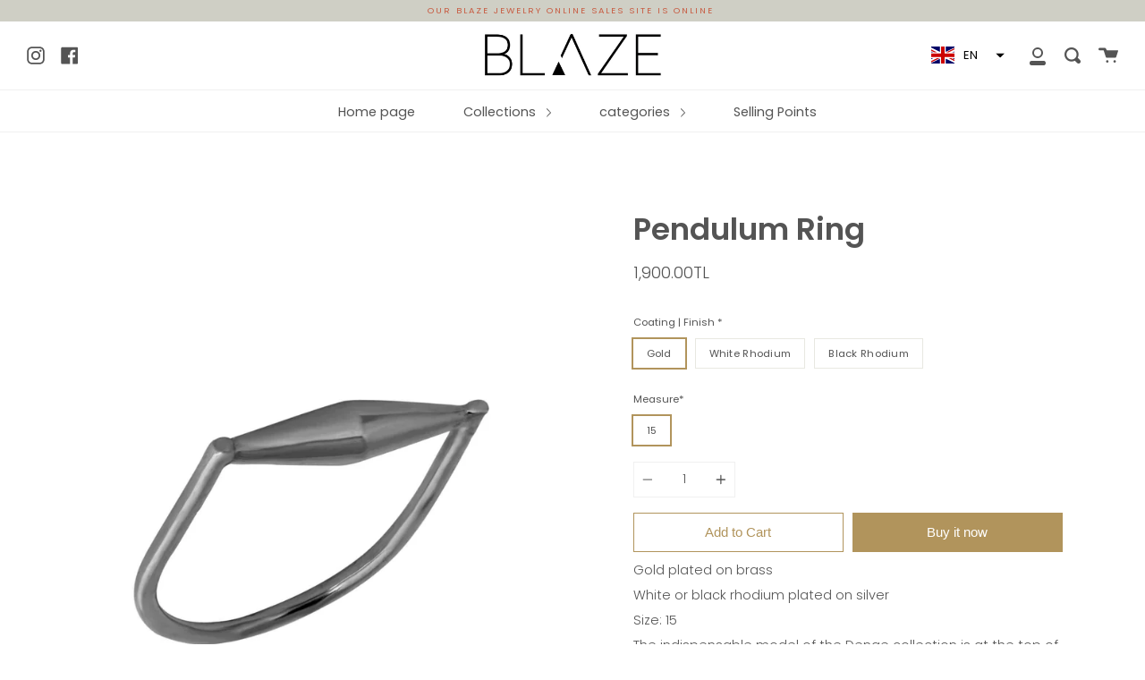

--- FILE ---
content_type: text/html; charset=utf-8
request_url: https://blaze-jewelry.com/en/products/sarkac-yuzuk
body_size: 20368
content:
<!doctype html>
<!--[if IE 9]> <html class="ie9 no-js supports-no-cookies" lang="en"> <![endif]-->
<!--[if (gt IE 9)|!(IE)]><!--> <html class="no-js supports-no-cookies" lang="en"> <!--<![endif]-->
<head>
  <meta charset="UTF-8">
  <meta http-equiv="X-UA-Compatible" content="IE=edge,chrome=1">
  <meta name="viewport" content="width=device-width, initial-scale=1.0">
  <meta name="theme-color" content="#8191a4">
  <link rel="canonical" href="https://blaze-jewelry.com/en/products/sarkac-yuzuk">

  
    <link rel="shortcut icon" href="//blaze-jewelry.com/cdn/shop/files/favicon_32x32.jpg?v=1613220678" type="image/png" />
  

  
  <title>
    Blaze Jewelry Pendulum Ring | Design Jewelry
    
    
    
  </title>

  
    <meta name="description" content="One of the most popular models of the Blaze Denge collection, a simple yet remarkable design ring suitable for daily use. Producing simple and elegant jewelery, Blaze mainly uses silver and brass in its designs and aims to make a minimal, elegant and elegant contribution to women&#39;s daily styles.">
  

  <!-- /snippets/social-sharing.liquid --><meta property="og:site_name" content="Blaze Jewelry">
<meta property="og:url" content="https://blaze-jewelry.com/en/products/sarkac-yuzuk">
<meta property="og:title" content="Pendulum Ring">
<meta property="og:type" content="product">
<meta property="og:description" content="One of the most popular models of the Blaze Denge collection, a simple yet remarkable design ring suitable for daily use. Producing simple and elegant jewelery, Blaze mainly uses silver and brass in its designs and aims to make a minimal, elegant and elegant contribution to women&#39;s daily styles."><meta property="og:price:amount" content="1,900.00">
  <meta property="og:price:currency" content="TRY">
      <meta property="og:image" content="http://blaze-jewelry.com/cdn/shop/products/blaze-dekupe0711-R.jpg?v=1691531525">
      <meta property="og:image:secure_url" content="https://blaze-jewelry.com/cdn/shop/products/blaze-dekupe0711-R.jpg?v=1691531525">
      <meta property="og:image:height" content="2000">
      <meta property="og:image:width" content="2000">
      <meta property="og:image" content="http://blaze-jewelry.com/cdn/shop/products/blaze-dekupe0718.jpg?v=1691531525">
      <meta property="og:image:secure_url" content="https://blaze-jewelry.com/cdn/shop/products/blaze-dekupe0718.jpg?v=1691531525">
      <meta property="og:image:height" content="2000">
      <meta property="og:image:width" content="2000">
      <meta property="og:image" content="http://blaze-jewelry.com/cdn/shop/products/blaze-dekupe0711.jpg?v=1642184121">
      <meta property="og:image:secure_url" content="https://blaze-jewelry.com/cdn/shop/products/blaze-dekupe0711.jpg?v=1642184121">
      <meta property="og:image:height" content="2000">
      <meta property="og:image:width" content="2000">


<meta name="twitter:site" content="@">
<meta name="twitter:card" content="summary_large_image">
<meta name="twitter:title" content="Pendulum Ring">
<meta name="twitter:description" content="One of the most popular models of the Blaze Denge collection, a simple yet remarkable design ring suitable for daily use. Producing simple and elegant jewelery, Blaze mainly uses silver and brass in its designs and aims to make a minimal, elegant and elegant contribution to women&#39;s daily styles.">


  <link href="//blaze-jewelry.com/cdn/shop/t/2/assets/theme.scss.css?v=178582958244423689701767625172" rel="stylesheet" type="text/css" media="all" />

  <script>
    document.documentElement.className = document.documentElement.className.replace('no-js', 'js');

    window.theme = {
      strings: {
        addToCart: "Add to Cart",
        soldOut: "Sold Out",
        unavailable: "Unavailable"
      },
      shop: {
        assets: "//blaze-jewelry.com/cdn/shop/t/2/assets/"
      },
      moneyFormat: "{{amount}}TL",
      version: '1.5.2'
    };
  </script>

  

  <!--[if (gt IE 9)|!(IE)]><!--><script src="//blaze-jewelry.com/cdn/shop/t/2/assets/head.js?v=48878924364971023461582776733"></script><!--<![endif]-->
  <!--[if lt IE 9]><script src="//blaze-jewelry.com/cdn/shop/t/2/assets/head.js?v=48878924364971023461582776733"></script><![endif]-->

  <!--[if (gt IE 9)|!(IE)]><!--><script src="//blaze-jewelry.com/cdn/shop/t/2/assets/theme.js?v=63798226027454161101599129501" defer="defer"></script><!--<![endif]-->
  <!--[if lt IE 9]><script src="//blaze-jewelry.com/cdn/shop/t/2/assets/theme.js?v=63798226027454161101599129501"></script><![endif]-->

  <script>window.performance && window.performance.mark && window.performance.mark('shopify.content_for_header.start');</script><meta name="google-site-verification" content="EolgV9VZyqMOnPItwHb7TnZ0FIiIV02e1IrbaQI4rKA">
<meta name="google-site-verification" content="nZpzyaubEJvKYey5A_nr5pIZiyABATayJPE1EtD1Dpw">
<meta name="facebook-domain-verification" content="1pnk7q1hskhggdld2g8cuye37y4jhk">
<meta name="facebook-domain-verification" content="2incp5cs7rh4atatlnnkx58blwuivg">
<meta name="facebook-domain-verification" content="wxnxn9tin9pw5ua2mxb3e41p76j2c9">
<meta id="shopify-digital-wallet" name="shopify-digital-wallet" content="/33664696451/digital_wallets/dialog">
<link rel="alternate" hreflang="x-default" href="https://blaze-jewelry.com/products/sarkac-yuzuk">
<link rel="alternate" hreflang="tr" href="https://blaze-jewelry.com/products/sarkac-yuzuk">
<link rel="alternate" hreflang="en" href="https://blaze-jewelry.com/en/products/sarkac-yuzuk">
<link rel="alternate" type="application/json+oembed" href="https://blaze-jewelry.com/en/products/sarkac-yuzuk.oembed">
<script async="async" src="/checkouts/internal/preloads.js?locale=en-TR"></script>
<script id="shopify-features" type="application/json">{"accessToken":"a4bcf3bad5f4d0929ca117be721d6d40","betas":["rich-media-storefront-analytics"],"domain":"blaze-jewelry.com","predictiveSearch":true,"shopId":33664696451,"locale":"en"}</script>
<script>var Shopify = Shopify || {};
Shopify.shop = "blazebybilazer-com.myshopify.com";
Shopify.locale = "en";
Shopify.currency = {"active":"TRY","rate":"1.0"};
Shopify.country = "TR";
Shopify.theme = {"name":"Broadcast","id":89675661443,"schema_name":"Broadcast","schema_version":"1.5.2","theme_store_id":868,"role":"main"};
Shopify.theme.handle = "null";
Shopify.theme.style = {"id":null,"handle":null};
Shopify.cdnHost = "blaze-jewelry.com/cdn";
Shopify.routes = Shopify.routes || {};
Shopify.routes.root = "/en/";</script>
<script type="module">!function(o){(o.Shopify=o.Shopify||{}).modules=!0}(window);</script>
<script>!function(o){function n(){var o=[];function n(){o.push(Array.prototype.slice.apply(arguments))}return n.q=o,n}var t=o.Shopify=o.Shopify||{};t.loadFeatures=n(),t.autoloadFeatures=n()}(window);</script>
<script id="shop-js-analytics" type="application/json">{"pageType":"product"}</script>
<script defer="defer" async type="module" src="//blaze-jewelry.com/cdn/shopifycloud/shop-js/modules/v2/client.init-shop-cart-sync_C5BV16lS.en.esm.js"></script>
<script defer="defer" async type="module" src="//blaze-jewelry.com/cdn/shopifycloud/shop-js/modules/v2/chunk.common_CygWptCX.esm.js"></script>
<script type="module">
  await import("//blaze-jewelry.com/cdn/shopifycloud/shop-js/modules/v2/client.init-shop-cart-sync_C5BV16lS.en.esm.js");
await import("//blaze-jewelry.com/cdn/shopifycloud/shop-js/modules/v2/chunk.common_CygWptCX.esm.js");

  window.Shopify.SignInWithShop?.initShopCartSync?.({"fedCMEnabled":true,"windoidEnabled":true});

</script>
<script id="__st">var __st={"a":33664696451,"offset":10800,"reqid":"94a84bee-904b-4872-bb9a-299f8dd269ea-1768652699","pageurl":"blaze-jewelry.com\/en\/products\/sarkac-yuzuk","u":"a92891a0f485","p":"product","rtyp":"product","rid":5040406167683};</script>
<script>window.ShopifyPaypalV4VisibilityTracking = true;</script>
<script id="captcha-bootstrap">!function(){'use strict';const t='contact',e='account',n='new_comment',o=[[t,t],['blogs',n],['comments',n],[t,'customer']],c=[[e,'customer_login'],[e,'guest_login'],[e,'recover_customer_password'],[e,'create_customer']],r=t=>t.map((([t,e])=>`form[action*='/${t}']:not([data-nocaptcha='true']) input[name='form_type'][value='${e}']`)).join(','),a=t=>()=>t?[...document.querySelectorAll(t)].map((t=>t.form)):[];function s(){const t=[...o],e=r(t);return a(e)}const i='password',u='form_key',d=['recaptcha-v3-token','g-recaptcha-response','h-captcha-response',i],f=()=>{try{return window.sessionStorage}catch{return}},m='__shopify_v',_=t=>t.elements[u];function p(t,e,n=!1){try{const o=window.sessionStorage,c=JSON.parse(o.getItem(e)),{data:r}=function(t){const{data:e,action:n}=t;return t[m]||n?{data:e,action:n}:{data:t,action:n}}(c);for(const[e,n]of Object.entries(r))t.elements[e]&&(t.elements[e].value=n);n&&o.removeItem(e)}catch(o){console.error('form repopulation failed',{error:o})}}const l='form_type',E='cptcha';function T(t){t.dataset[E]=!0}const w=window,h=w.document,L='Shopify',v='ce_forms',y='captcha';let A=!1;((t,e)=>{const n=(g='f06e6c50-85a8-45c8-87d0-21a2b65856fe',I='https://cdn.shopify.com/shopifycloud/storefront-forms-hcaptcha/ce_storefront_forms_captcha_hcaptcha.v1.5.2.iife.js',D={infoText:'Protected by hCaptcha',privacyText:'Privacy',termsText:'Terms'},(t,e,n)=>{const o=w[L][v],c=o.bindForm;if(c)return c(t,g,e,D).then(n);var r;o.q.push([[t,g,e,D],n]),r=I,A||(h.body.append(Object.assign(h.createElement('script'),{id:'captcha-provider',async:!0,src:r})),A=!0)});var g,I,D;w[L]=w[L]||{},w[L][v]=w[L][v]||{},w[L][v].q=[],w[L][y]=w[L][y]||{},w[L][y].protect=function(t,e){n(t,void 0,e),T(t)},Object.freeze(w[L][y]),function(t,e,n,w,h,L){const[v,y,A,g]=function(t,e,n){const i=e?o:[],u=t?c:[],d=[...i,...u],f=r(d),m=r(i),_=r(d.filter((([t,e])=>n.includes(e))));return[a(f),a(m),a(_),s()]}(w,h,L),I=t=>{const e=t.target;return e instanceof HTMLFormElement?e:e&&e.form},D=t=>v().includes(t);t.addEventListener('submit',(t=>{const e=I(t);if(!e)return;const n=D(e)&&!e.dataset.hcaptchaBound&&!e.dataset.recaptchaBound,o=_(e),c=g().includes(e)&&(!o||!o.value);(n||c)&&t.preventDefault(),c&&!n&&(function(t){try{if(!f())return;!function(t){const e=f();if(!e)return;const n=_(t);if(!n)return;const o=n.value;o&&e.removeItem(o)}(t);const e=Array.from(Array(32),(()=>Math.random().toString(36)[2])).join('');!function(t,e){_(t)||t.append(Object.assign(document.createElement('input'),{type:'hidden',name:u})),t.elements[u].value=e}(t,e),function(t,e){const n=f();if(!n)return;const o=[...t.querySelectorAll(`input[type='${i}']`)].map((({name:t})=>t)),c=[...d,...o],r={};for(const[a,s]of new FormData(t).entries())c.includes(a)||(r[a]=s);n.setItem(e,JSON.stringify({[m]:1,action:t.action,data:r}))}(t,e)}catch(e){console.error('failed to persist form',e)}}(e),e.submit())}));const S=(t,e)=>{t&&!t.dataset[E]&&(n(t,e.some((e=>e===t))),T(t))};for(const o of['focusin','change'])t.addEventListener(o,(t=>{const e=I(t);D(e)&&S(e,y())}));const B=e.get('form_key'),M=e.get(l),P=B&&M;t.addEventListener('DOMContentLoaded',(()=>{const t=y();if(P)for(const e of t)e.elements[l].value===M&&p(e,B);[...new Set([...A(),...v().filter((t=>'true'===t.dataset.shopifyCaptcha))])].forEach((e=>S(e,t)))}))}(h,new URLSearchParams(w.location.search),n,t,e,['guest_login'])})(!0,!1)}();</script>
<script integrity="sha256-4kQ18oKyAcykRKYeNunJcIwy7WH5gtpwJnB7kiuLZ1E=" data-source-attribution="shopify.loadfeatures" defer="defer" src="//blaze-jewelry.com/cdn/shopifycloud/storefront/assets/storefront/load_feature-a0a9edcb.js" crossorigin="anonymous"></script>
<script data-source-attribution="shopify.dynamic_checkout.dynamic.init">var Shopify=Shopify||{};Shopify.PaymentButton=Shopify.PaymentButton||{isStorefrontPortableWallets:!0,init:function(){window.Shopify.PaymentButton.init=function(){};var t=document.createElement("script");t.src="https://blaze-jewelry.com/cdn/shopifycloud/portable-wallets/latest/portable-wallets.en.js",t.type="module",document.head.appendChild(t)}};
</script>
<script data-source-attribution="shopify.dynamic_checkout.buyer_consent">
  function portableWalletsHideBuyerConsent(e){var t=document.getElementById("shopify-buyer-consent"),n=document.getElementById("shopify-subscription-policy-button");t&&n&&(t.classList.add("hidden"),t.setAttribute("aria-hidden","true"),n.removeEventListener("click",e))}function portableWalletsShowBuyerConsent(e){var t=document.getElementById("shopify-buyer-consent"),n=document.getElementById("shopify-subscription-policy-button");t&&n&&(t.classList.remove("hidden"),t.removeAttribute("aria-hidden"),n.addEventListener("click",e))}window.Shopify?.PaymentButton&&(window.Shopify.PaymentButton.hideBuyerConsent=portableWalletsHideBuyerConsent,window.Shopify.PaymentButton.showBuyerConsent=portableWalletsShowBuyerConsent);
</script>
<script>
  function portableWalletsCleanup(e){e&&e.src&&console.error("Failed to load portable wallets script "+e.src);var t=document.querySelectorAll("shopify-accelerated-checkout .shopify-payment-button__skeleton, shopify-accelerated-checkout-cart .wallet-cart-button__skeleton"),e=document.getElementById("shopify-buyer-consent");for(let e=0;e<t.length;e++)t[e].remove();e&&e.remove()}function portableWalletsNotLoadedAsModule(e){e instanceof ErrorEvent&&"string"==typeof e.message&&e.message.includes("import.meta")&&"string"==typeof e.filename&&e.filename.includes("portable-wallets")&&(window.removeEventListener("error",portableWalletsNotLoadedAsModule),window.Shopify.PaymentButton.failedToLoad=e,"loading"===document.readyState?document.addEventListener("DOMContentLoaded",window.Shopify.PaymentButton.init):window.Shopify.PaymentButton.init())}window.addEventListener("error",portableWalletsNotLoadedAsModule);
</script>

<script type="module" src="https://blaze-jewelry.com/cdn/shopifycloud/portable-wallets/latest/portable-wallets.en.js" onError="portableWalletsCleanup(this)" crossorigin="anonymous"></script>
<script nomodule>
  document.addEventListener("DOMContentLoaded", portableWalletsCleanup);
</script>

<link id="shopify-accelerated-checkout-styles" rel="stylesheet" media="screen" href="https://blaze-jewelry.com/cdn/shopifycloud/portable-wallets/latest/accelerated-checkout-backwards-compat.css" crossorigin="anonymous">
<style id="shopify-accelerated-checkout-cart">
        #shopify-buyer-consent {
  margin-top: 1em;
  display: inline-block;
  width: 100%;
}

#shopify-buyer-consent.hidden {
  display: none;
}

#shopify-subscription-policy-button {
  background: none;
  border: none;
  padding: 0;
  text-decoration: underline;
  font-size: inherit;
  cursor: pointer;
}

#shopify-subscription-policy-button::before {
  box-shadow: none;
}

      </style>

<script>window.performance && window.performance.mark && window.performance.mark('shopify.content_for_header.end');</script>

  
<link href="https://monorail-edge.shopifysvc.com" rel="dns-prefetch">
<script>(function(){if ("sendBeacon" in navigator && "performance" in window) {try {var session_token_from_headers = performance.getEntriesByType('navigation')[0].serverTiming.find(x => x.name == '_s').description;} catch {var session_token_from_headers = undefined;}var session_cookie_matches = document.cookie.match(/_shopify_s=([^;]*)/);var session_token_from_cookie = session_cookie_matches && session_cookie_matches.length === 2 ? session_cookie_matches[1] : "";var session_token = session_token_from_headers || session_token_from_cookie || "";function handle_abandonment_event(e) {var entries = performance.getEntries().filter(function(entry) {return /monorail-edge.shopifysvc.com/.test(entry.name);});if (!window.abandonment_tracked && entries.length === 0) {window.abandonment_tracked = true;var currentMs = Date.now();var navigation_start = performance.timing.navigationStart;var payload = {shop_id: 33664696451,url: window.location.href,navigation_start,duration: currentMs - navigation_start,session_token,page_type: "product"};window.navigator.sendBeacon("https://monorail-edge.shopifysvc.com/v1/produce", JSON.stringify({schema_id: "online_store_buyer_site_abandonment/1.1",payload: payload,metadata: {event_created_at_ms: currentMs,event_sent_at_ms: currentMs}}));}}window.addEventListener('pagehide', handle_abandonment_event);}}());</script>
<script id="web-pixels-manager-setup">(function e(e,d,r,n,o){if(void 0===o&&(o={}),!Boolean(null===(a=null===(i=window.Shopify)||void 0===i?void 0:i.analytics)||void 0===a?void 0:a.replayQueue)){var i,a;window.Shopify=window.Shopify||{};var t=window.Shopify;t.analytics=t.analytics||{};var s=t.analytics;s.replayQueue=[],s.publish=function(e,d,r){return s.replayQueue.push([e,d,r]),!0};try{self.performance.mark("wpm:start")}catch(e){}var l=function(){var e={modern:/Edge?\/(1{2}[4-9]|1[2-9]\d|[2-9]\d{2}|\d{4,})\.\d+(\.\d+|)|Firefox\/(1{2}[4-9]|1[2-9]\d|[2-9]\d{2}|\d{4,})\.\d+(\.\d+|)|Chrom(ium|e)\/(9{2}|\d{3,})\.\d+(\.\d+|)|(Maci|X1{2}).+ Version\/(15\.\d+|(1[6-9]|[2-9]\d|\d{3,})\.\d+)([,.]\d+|)( \(\w+\)|)( Mobile\/\w+|) Safari\/|Chrome.+OPR\/(9{2}|\d{3,})\.\d+\.\d+|(CPU[ +]OS|iPhone[ +]OS|CPU[ +]iPhone|CPU IPhone OS|CPU iPad OS)[ +]+(15[._]\d+|(1[6-9]|[2-9]\d|\d{3,})[._]\d+)([._]\d+|)|Android:?[ /-](13[3-9]|1[4-9]\d|[2-9]\d{2}|\d{4,})(\.\d+|)(\.\d+|)|Android.+Firefox\/(13[5-9]|1[4-9]\d|[2-9]\d{2}|\d{4,})\.\d+(\.\d+|)|Android.+Chrom(ium|e)\/(13[3-9]|1[4-9]\d|[2-9]\d{2}|\d{4,})\.\d+(\.\d+|)|SamsungBrowser\/([2-9]\d|\d{3,})\.\d+/,legacy:/Edge?\/(1[6-9]|[2-9]\d|\d{3,})\.\d+(\.\d+|)|Firefox\/(5[4-9]|[6-9]\d|\d{3,})\.\d+(\.\d+|)|Chrom(ium|e)\/(5[1-9]|[6-9]\d|\d{3,})\.\d+(\.\d+|)([\d.]+$|.*Safari\/(?![\d.]+ Edge\/[\d.]+$))|(Maci|X1{2}).+ Version\/(10\.\d+|(1[1-9]|[2-9]\d|\d{3,})\.\d+)([,.]\d+|)( \(\w+\)|)( Mobile\/\w+|) Safari\/|Chrome.+OPR\/(3[89]|[4-9]\d|\d{3,})\.\d+\.\d+|(CPU[ +]OS|iPhone[ +]OS|CPU[ +]iPhone|CPU IPhone OS|CPU iPad OS)[ +]+(10[._]\d+|(1[1-9]|[2-9]\d|\d{3,})[._]\d+)([._]\d+|)|Android:?[ /-](13[3-9]|1[4-9]\d|[2-9]\d{2}|\d{4,})(\.\d+|)(\.\d+|)|Mobile Safari.+OPR\/([89]\d|\d{3,})\.\d+\.\d+|Android.+Firefox\/(13[5-9]|1[4-9]\d|[2-9]\d{2}|\d{4,})\.\d+(\.\d+|)|Android.+Chrom(ium|e)\/(13[3-9]|1[4-9]\d|[2-9]\d{2}|\d{4,})\.\d+(\.\d+|)|Android.+(UC? ?Browser|UCWEB|U3)[ /]?(15\.([5-9]|\d{2,})|(1[6-9]|[2-9]\d|\d{3,})\.\d+)\.\d+|SamsungBrowser\/(5\.\d+|([6-9]|\d{2,})\.\d+)|Android.+MQ{2}Browser\/(14(\.(9|\d{2,})|)|(1[5-9]|[2-9]\d|\d{3,})(\.\d+|))(\.\d+|)|K[Aa][Ii]OS\/(3\.\d+|([4-9]|\d{2,})\.\d+)(\.\d+|)/},d=e.modern,r=e.legacy,n=navigator.userAgent;return n.match(d)?"modern":n.match(r)?"legacy":"unknown"}(),u="modern"===l?"modern":"legacy",c=(null!=n?n:{modern:"",legacy:""})[u],f=function(e){return[e.baseUrl,"/wpm","/b",e.hashVersion,"modern"===e.buildTarget?"m":"l",".js"].join("")}({baseUrl:d,hashVersion:r,buildTarget:u}),m=function(e){var d=e.version,r=e.bundleTarget,n=e.surface,o=e.pageUrl,i=e.monorailEndpoint;return{emit:function(e){var a=e.status,t=e.errorMsg,s=(new Date).getTime(),l=JSON.stringify({metadata:{event_sent_at_ms:s},events:[{schema_id:"web_pixels_manager_load/3.1",payload:{version:d,bundle_target:r,page_url:o,status:a,surface:n,error_msg:t},metadata:{event_created_at_ms:s}}]});if(!i)return console&&console.warn&&console.warn("[Web Pixels Manager] No Monorail endpoint provided, skipping logging."),!1;try{return self.navigator.sendBeacon.bind(self.navigator)(i,l)}catch(e){}var u=new XMLHttpRequest;try{return u.open("POST",i,!0),u.setRequestHeader("Content-Type","text/plain"),u.send(l),!0}catch(e){return console&&console.warn&&console.warn("[Web Pixels Manager] Got an unhandled error while logging to Monorail."),!1}}}}({version:r,bundleTarget:l,surface:e.surface,pageUrl:self.location.href,monorailEndpoint:e.monorailEndpoint});try{o.browserTarget=l,function(e){var d=e.src,r=e.async,n=void 0===r||r,o=e.onload,i=e.onerror,a=e.sri,t=e.scriptDataAttributes,s=void 0===t?{}:t,l=document.createElement("script"),u=document.querySelector("head"),c=document.querySelector("body");if(l.async=n,l.src=d,a&&(l.integrity=a,l.crossOrigin="anonymous"),s)for(var f in s)if(Object.prototype.hasOwnProperty.call(s,f))try{l.dataset[f]=s[f]}catch(e){}if(o&&l.addEventListener("load",o),i&&l.addEventListener("error",i),u)u.appendChild(l);else{if(!c)throw new Error("Did not find a head or body element to append the script");c.appendChild(l)}}({src:f,async:!0,onload:function(){if(!function(){var e,d;return Boolean(null===(d=null===(e=window.Shopify)||void 0===e?void 0:e.analytics)||void 0===d?void 0:d.initialized)}()){var d=window.webPixelsManager.init(e)||void 0;if(d){var r=window.Shopify.analytics;r.replayQueue.forEach((function(e){var r=e[0],n=e[1],o=e[2];d.publishCustomEvent(r,n,o)})),r.replayQueue=[],r.publish=d.publishCustomEvent,r.visitor=d.visitor,r.initialized=!0}}},onerror:function(){return m.emit({status:"failed",errorMsg:"".concat(f," has failed to load")})},sri:function(e){var d=/^sha384-[A-Za-z0-9+/=]+$/;return"string"==typeof e&&d.test(e)}(c)?c:"",scriptDataAttributes:o}),m.emit({status:"loading"})}catch(e){m.emit({status:"failed",errorMsg:(null==e?void 0:e.message)||"Unknown error"})}}})({shopId: 33664696451,storefrontBaseUrl: "https://blaze-jewelry.com",extensionsBaseUrl: "https://extensions.shopifycdn.com/cdn/shopifycloud/web-pixels-manager",monorailEndpoint: "https://monorail-edge.shopifysvc.com/unstable/produce_batch",surface: "storefront-renderer",enabledBetaFlags: ["2dca8a86"],webPixelsConfigList: [{"id":"373096579","configuration":"{\"config\":\"{\\\"pixel_id\\\":\\\"G-NCEV95NN1C\\\",\\\"target_country\\\":\\\"TR\\\",\\\"gtag_events\\\":[{\\\"type\\\":\\\"search\\\",\\\"action_label\\\":[\\\"G-NCEV95NN1C\\\",\\\"AW-593852957\\\/pR7tCM6h7vIBEJ30lZsC\\\"]},{\\\"type\\\":\\\"begin_checkout\\\",\\\"action_label\\\":[\\\"G-NCEV95NN1C\\\",\\\"AW-593852957\\\/O69sCMuh7vIBEJ30lZsC\\\"]},{\\\"type\\\":\\\"view_item\\\",\\\"action_label\\\":[\\\"G-NCEV95NN1C\\\",\\\"AW-593852957\\\/0g-1CM2g7vIBEJ30lZsC\\\",\\\"MC-H09B61FEB8\\\"]},{\\\"type\\\":\\\"purchase\\\",\\\"action_label\\\":[\\\"G-NCEV95NN1C\\\",\\\"AW-593852957\\\/MSfGCMqg7vIBEJ30lZsC\\\",\\\"MC-H09B61FEB8\\\"]},{\\\"type\\\":\\\"page_view\\\",\\\"action_label\\\":[\\\"G-NCEV95NN1C\\\",\\\"AW-593852957\\\/NDEXCMeg7vIBEJ30lZsC\\\",\\\"MC-H09B61FEB8\\\"]},{\\\"type\\\":\\\"add_payment_info\\\",\\\"action_label\\\":[\\\"G-NCEV95NN1C\\\",\\\"AW-593852957\\\/YxGQCNGh7vIBEJ30lZsC\\\"]},{\\\"type\\\":\\\"add_to_cart\\\",\\\"action_label\\\":[\\\"G-NCEV95NN1C\\\",\\\"AW-593852957\\\/5z2ICMih7vIBEJ30lZsC\\\"]}],\\\"enable_monitoring_mode\\\":false}\"}","eventPayloadVersion":"v1","runtimeContext":"OPEN","scriptVersion":"b2a88bafab3e21179ed38636efcd8a93","type":"APP","apiClientId":1780363,"privacyPurposes":[],"dataSharingAdjustments":{"protectedCustomerApprovalScopes":["read_customer_address","read_customer_email","read_customer_name","read_customer_personal_data","read_customer_phone"]}},{"id":"87982211","configuration":"{\"pixel_id\":\"809646539776556\",\"pixel_type\":\"facebook_pixel\",\"metaapp_system_user_token\":\"-\"}","eventPayloadVersion":"v1","runtimeContext":"OPEN","scriptVersion":"ca16bc87fe92b6042fbaa3acc2fbdaa6","type":"APP","apiClientId":2329312,"privacyPurposes":["ANALYTICS","MARKETING","SALE_OF_DATA"],"dataSharingAdjustments":{"protectedCustomerApprovalScopes":["read_customer_address","read_customer_email","read_customer_name","read_customer_personal_data","read_customer_phone"]}},{"id":"shopify-app-pixel","configuration":"{}","eventPayloadVersion":"v1","runtimeContext":"STRICT","scriptVersion":"0450","apiClientId":"shopify-pixel","type":"APP","privacyPurposes":["ANALYTICS","MARKETING"]},{"id":"shopify-custom-pixel","eventPayloadVersion":"v1","runtimeContext":"LAX","scriptVersion":"0450","apiClientId":"shopify-pixel","type":"CUSTOM","privacyPurposes":["ANALYTICS","MARKETING"]}],isMerchantRequest: false,initData: {"shop":{"name":"Blaze Jewelry","paymentSettings":{"currencyCode":"TRY"},"myshopifyDomain":"blazebybilazer-com.myshopify.com","countryCode":"TR","storefrontUrl":"https:\/\/blaze-jewelry.com\/en"},"customer":null,"cart":null,"checkout":null,"productVariants":[{"price":{"amount":1900.0,"currencyCode":"TRY"},"product":{"title":"Pendulum Ring","vendor":"Blaze Jewelry","id":"5040406167683","untranslatedTitle":"Pendulum Ring","url":"\/en\/products\/sarkac-yuzuk","type":"Yüzük"},"id":"33848078205059","image":{"src":"\/\/blaze-jewelry.com\/cdn\/shop\/products\/blaze-dekupe0711.jpg?v=1642184121"},"sku":"SY101","title":"Gold \/ 15","untranslatedTitle":"Altın \/ 15"},{"price":{"amount":1900.0,"currencyCode":"TRY"},"product":{"title":"Pendulum Ring","vendor":"Blaze Jewelry","id":"5040406167683","untranslatedTitle":"Pendulum Ring","url":"\/en\/products\/sarkac-yuzuk","type":"Yüzük"},"id":"33848078237827","image":{"src":"\/\/blaze-jewelry.com\/cdn\/shop\/products\/blaze-dekupe0718.jpg?v=1691531525"},"sku":"SY102","title":"White Rhodium \/ 15","untranslatedTitle":"Beyaz Rodyum \/ 15"},{"price":{"amount":1900.0,"currencyCode":"TRY"},"product":{"title":"Pendulum Ring","vendor":"Blaze Jewelry","id":"5040406167683","untranslatedTitle":"Pendulum Ring","url":"\/en\/products\/sarkac-yuzuk","type":"Yüzük"},"id":"33848078270595","image":{"src":"\/\/blaze-jewelry.com\/cdn\/shop\/products\/blaze-dekupe0711-R.jpg?v=1691531525"},"sku":"SY104","title":"Black Rhodium \/ 15","untranslatedTitle":"Siyah Rodyum \/ 15"}],"purchasingCompany":null},},"https://blaze-jewelry.com/cdn","fcfee988w5aeb613cpc8e4bc33m6693e112",{"modern":"","legacy":""},{"shopId":"33664696451","storefrontBaseUrl":"https:\/\/blaze-jewelry.com","extensionBaseUrl":"https:\/\/extensions.shopifycdn.com\/cdn\/shopifycloud\/web-pixels-manager","surface":"storefront-renderer","enabledBetaFlags":"[\"2dca8a86\"]","isMerchantRequest":"false","hashVersion":"fcfee988w5aeb613cpc8e4bc33m6693e112","publish":"custom","events":"[[\"page_viewed\",{}],[\"product_viewed\",{\"productVariant\":{\"price\":{\"amount\":1900.0,\"currencyCode\":\"TRY\"},\"product\":{\"title\":\"Pendulum Ring\",\"vendor\":\"Blaze Jewelry\",\"id\":\"5040406167683\",\"untranslatedTitle\":\"Pendulum Ring\",\"url\":\"\/en\/products\/sarkac-yuzuk\",\"type\":\"Yüzük\"},\"id\":\"33848078205059\",\"image\":{\"src\":\"\/\/blaze-jewelry.com\/cdn\/shop\/products\/blaze-dekupe0711.jpg?v=1642184121\"},\"sku\":\"SY101\",\"title\":\"Gold \/ 15\",\"untranslatedTitle\":\"Altın \/ 15\"}}]]"});</script><script>
  window.ShopifyAnalytics = window.ShopifyAnalytics || {};
  window.ShopifyAnalytics.meta = window.ShopifyAnalytics.meta || {};
  window.ShopifyAnalytics.meta.currency = 'TRY';
  var meta = {"product":{"id":5040406167683,"gid":"gid:\/\/shopify\/Product\/5040406167683","vendor":"Blaze Jewelry","type":"Yüzük","handle":"sarkac-yuzuk","variants":[{"id":33848078205059,"price":190000,"name":"Pendulum Ring - Gold \/ 15","public_title":"Gold \/ 15","sku":"SY101"},{"id":33848078237827,"price":190000,"name":"Pendulum Ring - White Rhodium \/ 15","public_title":"White Rhodium \/ 15","sku":"SY102"},{"id":33848078270595,"price":190000,"name":"Pendulum Ring - Black Rhodium \/ 15","public_title":"Black Rhodium \/ 15","sku":"SY104"}],"remote":false},"page":{"pageType":"product","resourceType":"product","resourceId":5040406167683,"requestId":"94a84bee-904b-4872-bb9a-299f8dd269ea-1768652699"}};
  for (var attr in meta) {
    window.ShopifyAnalytics.meta[attr] = meta[attr];
  }
</script>
<script class="analytics">
  (function () {
    var customDocumentWrite = function(content) {
      var jquery = null;

      if (window.jQuery) {
        jquery = window.jQuery;
      } else if (window.Checkout && window.Checkout.$) {
        jquery = window.Checkout.$;
      }

      if (jquery) {
        jquery('body').append(content);
      }
    };

    var hasLoggedConversion = function(token) {
      if (token) {
        return document.cookie.indexOf('loggedConversion=' + token) !== -1;
      }
      return false;
    }

    var setCookieIfConversion = function(token) {
      if (token) {
        var twoMonthsFromNow = new Date(Date.now());
        twoMonthsFromNow.setMonth(twoMonthsFromNow.getMonth() + 2);

        document.cookie = 'loggedConversion=' + token + '; expires=' + twoMonthsFromNow;
      }
    }

    var trekkie = window.ShopifyAnalytics.lib = window.trekkie = window.trekkie || [];
    if (trekkie.integrations) {
      return;
    }
    trekkie.methods = [
      'identify',
      'page',
      'ready',
      'track',
      'trackForm',
      'trackLink'
    ];
    trekkie.factory = function(method) {
      return function() {
        var args = Array.prototype.slice.call(arguments);
        args.unshift(method);
        trekkie.push(args);
        return trekkie;
      };
    };
    for (var i = 0; i < trekkie.methods.length; i++) {
      var key = trekkie.methods[i];
      trekkie[key] = trekkie.factory(key);
    }
    trekkie.load = function(config) {
      trekkie.config = config || {};
      trekkie.config.initialDocumentCookie = document.cookie;
      var first = document.getElementsByTagName('script')[0];
      var script = document.createElement('script');
      script.type = 'text/javascript';
      script.onerror = function(e) {
        var scriptFallback = document.createElement('script');
        scriptFallback.type = 'text/javascript';
        scriptFallback.onerror = function(error) {
                var Monorail = {
      produce: function produce(monorailDomain, schemaId, payload) {
        var currentMs = new Date().getTime();
        var event = {
          schema_id: schemaId,
          payload: payload,
          metadata: {
            event_created_at_ms: currentMs,
            event_sent_at_ms: currentMs
          }
        };
        return Monorail.sendRequest("https://" + monorailDomain + "/v1/produce", JSON.stringify(event));
      },
      sendRequest: function sendRequest(endpointUrl, payload) {
        // Try the sendBeacon API
        if (window && window.navigator && typeof window.navigator.sendBeacon === 'function' && typeof window.Blob === 'function' && !Monorail.isIos12()) {
          var blobData = new window.Blob([payload], {
            type: 'text/plain'
          });

          if (window.navigator.sendBeacon(endpointUrl, blobData)) {
            return true;
          } // sendBeacon was not successful

        } // XHR beacon

        var xhr = new XMLHttpRequest();

        try {
          xhr.open('POST', endpointUrl);
          xhr.setRequestHeader('Content-Type', 'text/plain');
          xhr.send(payload);
        } catch (e) {
          console.log(e);
        }

        return false;
      },
      isIos12: function isIos12() {
        return window.navigator.userAgent.lastIndexOf('iPhone; CPU iPhone OS 12_') !== -1 || window.navigator.userAgent.lastIndexOf('iPad; CPU OS 12_') !== -1;
      }
    };
    Monorail.produce('monorail-edge.shopifysvc.com',
      'trekkie_storefront_load_errors/1.1',
      {shop_id: 33664696451,
      theme_id: 89675661443,
      app_name: "storefront",
      context_url: window.location.href,
      source_url: "//blaze-jewelry.com/cdn/s/trekkie.storefront.cd680fe47e6c39ca5d5df5f0a32d569bc48c0f27.min.js"});

        };
        scriptFallback.async = true;
        scriptFallback.src = '//blaze-jewelry.com/cdn/s/trekkie.storefront.cd680fe47e6c39ca5d5df5f0a32d569bc48c0f27.min.js';
        first.parentNode.insertBefore(scriptFallback, first);
      };
      script.async = true;
      script.src = '//blaze-jewelry.com/cdn/s/trekkie.storefront.cd680fe47e6c39ca5d5df5f0a32d569bc48c0f27.min.js';
      first.parentNode.insertBefore(script, first);
    };
    trekkie.load(
      {"Trekkie":{"appName":"storefront","development":false,"defaultAttributes":{"shopId":33664696451,"isMerchantRequest":null,"themeId":89675661443,"themeCityHash":"11503642646652854628","contentLanguage":"en","currency":"TRY","eventMetadataId":"d734d675-0595-4e8f-807e-18ae51f237ef"},"isServerSideCookieWritingEnabled":true,"monorailRegion":"shop_domain","enabledBetaFlags":["65f19447"]},"Session Attribution":{},"S2S":{"facebookCapiEnabled":true,"source":"trekkie-storefront-renderer","apiClientId":580111}}
    );

    var loaded = false;
    trekkie.ready(function() {
      if (loaded) return;
      loaded = true;

      window.ShopifyAnalytics.lib = window.trekkie;

      var originalDocumentWrite = document.write;
      document.write = customDocumentWrite;
      try { window.ShopifyAnalytics.merchantGoogleAnalytics.call(this); } catch(error) {};
      document.write = originalDocumentWrite;

      window.ShopifyAnalytics.lib.page(null,{"pageType":"product","resourceType":"product","resourceId":5040406167683,"requestId":"94a84bee-904b-4872-bb9a-299f8dd269ea-1768652699","shopifyEmitted":true});

      var match = window.location.pathname.match(/checkouts\/(.+)\/(thank_you|post_purchase)/)
      var token = match? match[1]: undefined;
      if (!hasLoggedConversion(token)) {
        setCookieIfConversion(token);
        window.ShopifyAnalytics.lib.track("Viewed Product",{"currency":"TRY","variantId":33848078205059,"productId":5040406167683,"productGid":"gid:\/\/shopify\/Product\/5040406167683","name":"Pendulum Ring - Gold \/ 15","price":"1900.00","sku":"SY101","brand":"Blaze Jewelry","variant":"Gold \/ 15","category":"Yüzük","nonInteraction":true,"remote":false},undefined,undefined,{"shopifyEmitted":true});
      window.ShopifyAnalytics.lib.track("monorail:\/\/trekkie_storefront_viewed_product\/1.1",{"currency":"TRY","variantId":33848078205059,"productId":5040406167683,"productGid":"gid:\/\/shopify\/Product\/5040406167683","name":"Pendulum Ring - Gold \/ 15","price":"1900.00","sku":"SY101","brand":"Blaze Jewelry","variant":"Gold \/ 15","category":"Yüzük","nonInteraction":true,"remote":false,"referer":"https:\/\/blaze-jewelry.com\/en\/products\/sarkac-yuzuk"});
      }
    });


        var eventsListenerScript = document.createElement('script');
        eventsListenerScript.async = true;
        eventsListenerScript.src = "//blaze-jewelry.com/cdn/shopifycloud/storefront/assets/shop_events_listener-3da45d37.js";
        document.getElementsByTagName('head')[0].appendChild(eventsListenerScript);

})();</script>
  <script>
  if (!window.ga || (window.ga && typeof window.ga !== 'function')) {
    window.ga = function ga() {
      (window.ga.q = window.ga.q || []).push(arguments);
      if (window.Shopify && window.Shopify.analytics && typeof window.Shopify.analytics.publish === 'function') {
        window.Shopify.analytics.publish("ga_stub_called", {}, {sendTo: "google_osp_migration"});
      }
      console.error("Shopify's Google Analytics stub called with:", Array.from(arguments), "\nSee https://help.shopify.com/manual/promoting-marketing/pixels/pixel-migration#google for more information.");
    };
    if (window.Shopify && window.Shopify.analytics && typeof window.Shopify.analytics.publish === 'function') {
      window.Shopify.analytics.publish("ga_stub_initialized", {}, {sendTo: "google_osp_migration"});
    }
  }
</script>
<script
  defer
  src="https://blaze-jewelry.com/cdn/shopifycloud/perf-kit/shopify-perf-kit-3.0.4.min.js"
  data-application="storefront-renderer"
  data-shop-id="33664696451"
  data-render-region="gcp-us-central1"
  data-page-type="product"
  data-theme-instance-id="89675661443"
  data-theme-name="Broadcast"
  data-theme-version="1.5.2"
  data-monorail-region="shop_domain"
  data-resource-timing-sampling-rate="10"
  data-shs="true"
  data-shs-beacon="true"
  data-shs-export-with-fetch="true"
  data-shs-logs-sample-rate="1"
  data-shs-beacon-endpoint="https://blaze-jewelry.com/api/collect"
></script>
</head>
<body id="blaze-jewelry-pendulum-ring-design-jewelry" class="template-product" data-promo="false" data-animations="true" data-endless-scroll="true">

  <a class="in-page-link visually-hidden skip-link" href="#MainContent">Skip to content</a>

  <div class="container" id="SiteContainer">
    <div id="shopify-section-header" class="shopify-section"><!-- /sections/header.liquid --><header class="site-header header--normal header__wrapper" id="header" data-section-id="header" data-section-type="header" data-overlay="false">
  
    <style>
      #logo a img { width: 200px; }
    </style>
  

  <!-- PROMO -->
  
      <style>
      .promo {
        background-color: #cfcfc5;
      }
      .promo strong, .promo span {
        color: #c85c42;
      }
    </style>
    <aside class="promo">
      
      <a class = "promo--link" href = "/en/collections/all">
      

      
        <strong>Our Blaze Jewelry Online Sales Site is online</strong>
      

      

      

      
      </a>
      
    </aside>
  

  <div class="header__content">
    <div class="wrap"><div class="search">
  <form class="search__form" method="get" action="/search">
    <input type="text" name="q"
      value=""
      placeholder="Search our store"
      aria-label="Search our store"
      class="search-query"
      tabindex="-1">
    <input type="hidden" name="type" value="product">
    <a href="#" class="remove-search" tabindex="-1"></a>
  </form>

  <div class="search__results">
    <div class="search__results-scroller">
      <div class="search__results-container">
        <div class="search-outer"></div>
        <div class="search__results-list product-grid product-grid--results"></div>
        <div class="loader loader--search">
          <div class="loader-indeterminate"></div>
        </div>
      </div>
    </div>
  </div>
</div>
<!-- SEARCH, CURRENCY, ACCOUNT, CART -->
      <div class="header-content">
        
          <nav class="header__social">
            
	<ul class="clearfix social__links">
	<li><a href="https://instagram.com/blazejewelry" title="Blaze Jewelry on Instagram" target="_blank"><svg aria-hidden="true" focusable="false" role="presentation" class="icon icon-instagram" viewBox="0 0 512 512"><path d="M256 49.5c67.3 0 75.2.3 101.8 1.5 24.6 1.1 37.9 5.2 46.8 8.7 11.8 4.6 20.2 10 29 18.8s14.3 17.2 18.8 29c3.4 8.9 7.6 22.2 8.7 46.8 1.2 26.6 1.5 34.5 1.5 101.8s-.3 75.2-1.5 101.8c-1.1 24.6-5.2 37.9-8.7 46.8-4.6 11.8-10 20.2-18.8 29s-17.2 14.3-29 18.8c-8.9 3.4-22.2 7.6-46.8 8.7-26.6 1.2-34.5 1.5-101.8 1.5s-75.2-.3-101.8-1.5c-24.6-1.1-37.9-5.2-46.8-8.7-11.8-4.6-20.2-10-29-18.8s-14.3-17.2-18.8-29c-3.4-8.9-7.6-22.2-8.7-46.8-1.2-26.6-1.5-34.5-1.5-101.8s.3-75.2 1.5-101.8c1.1-24.6 5.2-37.9 8.7-46.8 4.6-11.8 10-20.2 18.8-29s17.2-14.3 29-18.8c8.9-3.4 22.2-7.6 46.8-8.7 26.6-1.3 34.5-1.5 101.8-1.5m0-45.4c-68.4 0-77 .3-103.9 1.5C125.3 6.8 107 11.1 91 17.3c-16.6 6.4-30.6 15.1-44.6 29.1-14 14-22.6 28.1-29.1 44.6-6.2 16-10.5 34.3-11.7 61.2C4.4 179 4.1 187.6 4.1 256s.3 77 1.5 103.9c1.2 26.8 5.5 45.1 11.7 61.2 6.4 16.6 15.1 30.6 29.1 44.6 14 14 28.1 22.6 44.6 29.1 16 6.2 34.3 10.5 61.2 11.7 26.9 1.2 35.4 1.5 103.9 1.5s77-.3 103.9-1.5c26.8-1.2 45.1-5.5 61.2-11.7 16.6-6.4 30.6-15.1 44.6-29.1 14-14 22.6-28.1 29.1-44.6 6.2-16 10.5-34.3 11.7-61.2 1.2-26.9 1.5-35.4 1.5-103.9s-.3-77-1.5-103.9c-1.2-26.8-5.5-45.1-11.7-61.2-6.4-16.6-15.1-30.6-29.1-44.6-14-14-28.1-22.6-44.6-29.1-16-6.2-34.3-10.5-61.2-11.7-27-1.1-35.6-1.4-104-1.4z"/><path d="M256 126.6c-71.4 0-129.4 57.9-129.4 129.4s58 129.4 129.4 129.4 129.4-58 129.4-129.4-58-129.4-129.4-129.4zm0 213.4c-46.4 0-84-37.6-84-84s37.6-84 84-84 84 37.6 84 84-37.6 84-84 84z"/><circle cx="390.5" cy="121.5" r="30.2"/></svg><span class="visually-hidden">Instagram</span></a></li>
	
	<li><a href="https://facebook.com/blazejewelry" title="Blaze Jewelry on Facebook" target="_blank"><svg aria-hidden="true" focusable="false" role="presentation" class="icon icon-facebook" viewBox="0 0 20 20"><path fill="#444" d="M18.05.811q.439 0 .744.305t.305.744v16.637q0 .439-.305.744t-.744.305h-4.732v-7.221h2.415l.342-2.854h-2.757v-1.83q0-.659.293-1t1.073-.342h1.488V3.762q-.976-.098-2.171-.098-1.634 0-2.635.964t-1 2.72V9.47H7.951v2.854h2.415v7.221H1.413q-.439 0-.744-.305t-.305-.744V1.859q0-.439.305-.744T1.413.81H18.05z"/></svg><span class="visually-hidden">Facebook</span></a></li>
	
	
	
	
	
	</ul>

          </nav>
        

        <!-- LOGO -->
        <h1 class="logo__wrapper" id="logo" data-aos="fade-down" data-aos-duration="1000" data-aos-delay="300">
          <a href="/">
            
<img class="lazyload logo logo--default"
                src="//blaze-jewelry.com/cdn/shop/files/logo_v2_400x.jpg?v=1613206232"
                data-src="//blaze-jewelry.com/cdn/shop/files/logo_v2_{width}x.jpg?v=1613206232"
                data-widths="[180, 360, 540, 720, 900, 1080, 1296]"
                data-aspectratio="3.856"
                data-sizes="auto"
                data-parent-fit="contain"
                style="height: 52px"
                alt="Blaze Jewelry"/>

                <noscript>
                  <img class="no-js-image" src="//blaze-jewelry.com/cdn/shop/files/logo_v2_400x.jpg?v=1613206232" alt="Blaze Jewelry"/>
                </noscript>
                
            
          </a>
        </h1>

        <div class="user-links">
          
            <a href="/account" class="header__account__link" id="account-link">
              <svg aria-hidden="true" focusable="false" role="presentation" class="icon icon-account" viewBox="0 0 18 20"><g fill="#000" fill-rule="evenodd"><path fill-rule="nonzero" d="M9 12A6 6 0 1 1 9 0a6 6 0 0 1 0 12zm0-2a4 4 0 1 0 0-8 4 4 0 0 0 0 8z"/><rect width="18" height="5" y="15" rx="2.5"/></g></svg>
              <span class="visually-hidden">My Account</span>
            </a>
          
          
            <a href="javascript:void(0)" id="SearchToggle" title="Search our store">
              <span class="search-toggle">
                <span class="visually-hidden">Search</span>
                <span class="oi" data-glyph="magnifying-glass"></span>
              </span>
            </a>
          
          <a href="/cart/" class="header__cart__wrapper" id="CartButton" title="Shopping Cart">
            <span class="header__cart__icon__wrapper">
              <span class="visually-hidden">Cart</span>
              <span class="oi header__cart__icon" data-glyph="cart"></span>
              <span
                class="cart-count-js header__cart__count"
                
                  style="display: none;"
                >
                0
              </span>
            </span>
          </a>
        </div>

        <a href="javascript:void(0)" class="medium-up--hide toggle-menus">
          <div class="toggle-menus-lines">
            <span></span>
            <span></span>
            <span></span>
            <span></span>
            <span></span>
            <span></span>
          </div>
          <span class="visually-hidden">Menu</span>
        </a>
      </div>

    </div>

    <!-- MAIN NAV -->
    <section id="NavMenus" class="navigation__wrapper" role="navigation">

      <nav class="site-nav nav__links">
        <ul class="main-menu unstyled" role="navigation" aria-label="primary"><li class="child ">
  <a href="/en" class="nav-link">
    Home page
    
  </a>
  
</li>

<li class="parent ">
  <a href="/en" class="nav-link">
    Collections
    <span class="nav-carat-small" tabindex="0"><svg aria-hidden="true" focusable="false" role="presentation" class="icon icon-arrow-right" viewBox="0 0 20 38"><path d="M15.932 18.649L.466 2.543A1.35 1.35 0 0 1 0 1.505c0-.41.155-.77.466-1.081A1.412 1.412 0 0 1 1.504 0c.41 0 .756.141 1.038.424l16.992 17.165c.31.283.466.636.466 1.06 0 .423-.155.777-.466 1.06L2.542 36.872a1.412 1.412 0 0 1-1.038.424c-.41 0-.755-.141-1.038-.424A1.373 1.373 0 0 1 0 35.813c0-.423.155-.776.466-1.059L15.932 18.65z" fill="#726D75" fill-rule="evenodd"/></svg></span>
  </a>
  
    <a href="#" class="nav-carat ariaToggle" aria-haspopup="true" aria-controls="urunler-2-desktop" aria-expanded="false">
      <span class="visually-hidden">+</span>
      <svg aria-hidden="true" focusable="false" role="presentation" class="icon icon-arrow-right" viewBox="0 0 20 38"><path d="M15.932 18.649L.466 2.543A1.35 1.35 0 0 1 0 1.505c0-.41.155-.77.466-1.081A1.412 1.412 0 0 1 1.504 0c.41 0 .756.141 1.038.424l16.992 17.165c.31.283.466.636.466 1.06 0 .423-.155.777-.466 1.06L2.542 36.872a1.412 1.412 0 0 1-1.038.424c-.41 0-.755-.141-1.038-.424A1.373 1.373 0 0 1 0 35.813c0-.423.155-.776.466-1.059L15.932 18.65z" fill="#726D75" fill-rule="evenodd"/></svg>
    </a>

    <div class="main-menu-dropdown  main-menu-dropdown--has-links" id="urunler-2-desktop">
      <ul>
          
<li class="child ">
  <a href="/en/collections/blaze" class="nav-link">
    Blaze
    
  </a>
  
</li>

          
<li class="child ">
  <a href="/en/collections/blaze-raw" class="nav-link">
    Blaze RAW
    
  </a>
  
</li>

          
<li class="child ">
  <a href="/en/collections/blaze-gold" class="nav-link">
    Blaze Gold
    
  </a>
  
</li>

          
        
      </ul>
    </div>
  
</li>

<li class="parent ">
  <a href="/en" class="nav-link">
    categories
    <span class="nav-carat-small" tabindex="0"><svg aria-hidden="true" focusable="false" role="presentation" class="icon icon-arrow-right" viewBox="0 0 20 38"><path d="M15.932 18.649L.466 2.543A1.35 1.35 0 0 1 0 1.505c0-.41.155-.77.466-1.081A1.412 1.412 0 0 1 1.504 0c.41 0 .756.141 1.038.424l16.992 17.165c.31.283.466.636.466 1.06 0 .423-.155.777-.466 1.06L2.542 36.872a1.412 1.412 0 0 1-1.038.424c-.41 0-.755-.141-1.038-.424A1.373 1.373 0 0 1 0 35.813c0-.423.155-.776.466-1.059L15.932 18.65z" fill="#726D75" fill-rule="evenodd"/></svg></span>
  </a>
  
    <a href="#" class="nav-carat ariaToggle" aria-haspopup="true" aria-controls="kategoriler-3-desktop" aria-expanded="false">
      <span class="visually-hidden">+</span>
      <svg aria-hidden="true" focusable="false" role="presentation" class="icon icon-arrow-right" viewBox="0 0 20 38"><path d="M15.932 18.649L.466 2.543A1.35 1.35 0 0 1 0 1.505c0-.41.155-.77.466-1.081A1.412 1.412 0 0 1 1.504 0c.41 0 .756.141 1.038.424l16.992 17.165c.31.283.466.636.466 1.06 0 .423-.155.777-.466 1.06L2.542 36.872a1.412 1.412 0 0 1-1.038.424c-.41 0-.755-.141-1.038-.424A1.373 1.373 0 0 1 0 35.813c0-.423.155-.776.466-1.059L15.932 18.65z" fill="#726D75" fill-rule="evenodd"/></svg>
    </a>

    <div class="main-menu-dropdown  main-menu-dropdown--has-links" id="kategoriler-3-desktop">
      <ul>
          
<li class="child ">
  <a href="/en/collections/kolyeler" class="nav-link">
    Necklaces
    
  </a>
  
</li>

          
<li class="child ">
  <a href="/en/collections/kupeler" class="nav-link">
    Earrings
    
  </a>
  
</li>

          
<li class="child ">
  <a href="/en/collections/yuzukler" class="nav-link">
    Rings
    
  </a>
  
</li>

          
        
      </ul>
    </div>
  
</li>

<li class="child ">
  <a href="/en/pages/sayfa-1" class="nav-link">
    Selling Points
    
  </a>
  
</li>


          
            <li class="nav__account medium-up--hide"><a href="/en/account/login" id="customer_login_link">Log in</a></li>
            <li class="nav__account medium-up--hide"><a href="/en/account/register" id="customer_register_link">Create an account</a></li>
          
        
        </ul>
      </nav>

      
        <div class="header__social--mobile medium-up--hide">
          
	<ul class="clearfix social__links">
	<li><a href="https://instagram.com/blazejewelry" title="Blaze Jewelry on Instagram" target="_blank"><svg aria-hidden="true" focusable="false" role="presentation" class="icon icon-instagram" viewBox="0 0 512 512"><path d="M256 49.5c67.3 0 75.2.3 101.8 1.5 24.6 1.1 37.9 5.2 46.8 8.7 11.8 4.6 20.2 10 29 18.8s14.3 17.2 18.8 29c3.4 8.9 7.6 22.2 8.7 46.8 1.2 26.6 1.5 34.5 1.5 101.8s-.3 75.2-1.5 101.8c-1.1 24.6-5.2 37.9-8.7 46.8-4.6 11.8-10 20.2-18.8 29s-17.2 14.3-29 18.8c-8.9 3.4-22.2 7.6-46.8 8.7-26.6 1.2-34.5 1.5-101.8 1.5s-75.2-.3-101.8-1.5c-24.6-1.1-37.9-5.2-46.8-8.7-11.8-4.6-20.2-10-29-18.8s-14.3-17.2-18.8-29c-3.4-8.9-7.6-22.2-8.7-46.8-1.2-26.6-1.5-34.5-1.5-101.8s.3-75.2 1.5-101.8c1.1-24.6 5.2-37.9 8.7-46.8 4.6-11.8 10-20.2 18.8-29s17.2-14.3 29-18.8c8.9-3.4 22.2-7.6 46.8-8.7 26.6-1.3 34.5-1.5 101.8-1.5m0-45.4c-68.4 0-77 .3-103.9 1.5C125.3 6.8 107 11.1 91 17.3c-16.6 6.4-30.6 15.1-44.6 29.1-14 14-22.6 28.1-29.1 44.6-6.2 16-10.5 34.3-11.7 61.2C4.4 179 4.1 187.6 4.1 256s.3 77 1.5 103.9c1.2 26.8 5.5 45.1 11.7 61.2 6.4 16.6 15.1 30.6 29.1 44.6 14 14 28.1 22.6 44.6 29.1 16 6.2 34.3 10.5 61.2 11.7 26.9 1.2 35.4 1.5 103.9 1.5s77-.3 103.9-1.5c26.8-1.2 45.1-5.5 61.2-11.7 16.6-6.4 30.6-15.1 44.6-29.1 14-14 22.6-28.1 29.1-44.6 6.2-16 10.5-34.3 11.7-61.2 1.2-26.9 1.5-35.4 1.5-103.9s-.3-77-1.5-103.9c-1.2-26.8-5.5-45.1-11.7-61.2-6.4-16.6-15.1-30.6-29.1-44.6-14-14-28.1-22.6-44.6-29.1-16-6.2-34.3-10.5-61.2-11.7-27-1.1-35.6-1.4-104-1.4z"/><path d="M256 126.6c-71.4 0-129.4 57.9-129.4 129.4s58 129.4 129.4 129.4 129.4-58 129.4-129.4-58-129.4-129.4-129.4zm0 213.4c-46.4 0-84-37.6-84-84s37.6-84 84-84 84 37.6 84 84-37.6 84-84 84z"/><circle cx="390.5" cy="121.5" r="30.2"/></svg><span class="visually-hidden">Instagram</span></a></li>
	
	<li><a href="https://facebook.com/blazejewelry" title="Blaze Jewelry on Facebook" target="_blank"><svg aria-hidden="true" focusable="false" role="presentation" class="icon icon-facebook" viewBox="0 0 20 20"><path fill="#444" d="M18.05.811q.439 0 .744.305t.305.744v16.637q0 .439-.305.744t-.744.305h-4.732v-7.221h2.415l.342-2.854h-2.757v-1.83q0-.659.293-1t1.073-.342h1.488V3.762q-.976-.098-2.171-.098-1.634 0-2.635.964t-1 2.72V9.47H7.951v2.854h2.415v7.221H1.413q-.439 0-.744-.305t-.305-.744V1.859q0-.439.305-.744T1.413.81H18.05z"/></svg><span class="visually-hidden">Facebook</span></a></li>
	
	
	
	
	
	</ul>

        </div>
      
</section>
  </div>
</header>

<script type="application/ld+json">
{
  "@context": "http://schema.org",
  "@type": "Organization",
  "name": "Blaze Jewelry",
  
    
    "logo": "https:\/\/blaze-jewelry.com\/cdn\/shop\/files\/logo_v2_964x.jpg?v=1613206232",
  
  "sameAs": [
    "https:\/\/instagram.com\/blazejewelry",
    "https:\/\/facebook.com\/blazejewelry",
    "",
    "",
    "",
    "",
    ""
  ],
  "url": "https:\/\/blaze-jewelry.com"
}
</script>




</div>

    <!-- CONTENT -->
    <main role="main" id="MainContent" class="main-content">

      <!-- /templates/product.liquid -->

<div id="shopify-section-product" class="shopify-section"><!-- /sections/product.liquid -->

<div id="template-product"
     data-section-id="product"
     data-section-type="product"
     data-product-handle="sarkac-yuzuk"
     data-enable-history-state="true"
     data-sticky-enabled="true"
     data-tall-layout="false"
     data-reviews="false"
     data-cart-bar="true"
     data-cart-bar-position="bottom"
     data-video-looping="false"><!-- /snippets/product.liquid -->


<div class="product__wrapper product__wrapper--thumbnails"><div class="grid product__page">
    <div class="grid__item medium-up--one-half">
      <div class="product__slides product-single__photos" data-product-slideshow data-product-single-media-group>
        
          

<div class="product__photo media--hidden"
      data-product-single-media-wrapper
      data-media-id="product-8179061293187"
      data-type="image"
      data-thumb="//blaze-jewelry.com/cdn/shop/products/blaze-dekupe0711-R_200x200_crop_center.jpg?v=1691531525"
      tabindex="0">
      <div >
        <div  data-zoom-wrapper class="lazy-image" style="padding-top:100.0%; background-image:  url('//blaze-jewelry.com/cdn/shop/products/blaze-dekupe0711-R_1x1.jpg?v=1691531525');">
          <img data-zoom data-src="//blaze-jewelry.com/cdn/shop/products/blaze-dekupe0711-R_3000x.jpg?v=1691531525" style="display: none;" alt="Zoom">
          <img data-product-image class="fade-in lazyload lazypreload"
            data-image-id="8179061293187"
            alt="Pendulum Ring"
            aria-label="Pendulum Ring"
            data-src="//blaze-jewelry.com/cdn/shop/products/blaze-dekupe0711-R_{width}x.jpg?v=1691531525"
            data-widths="[180, 360, 540, 720, 900, 1080, 1296, 1512, 1728, 2048, 2450, 2700, 3000, 3350, 3750, 4100]"
            data-sizes="auto"
            />
        </div>
      </div>
    </div>
  

        
          

<div class="product__photo media--hidden"
      data-product-single-media-wrapper
      data-media-id="product-8179062669443"
      data-type="image"
      data-thumb="//blaze-jewelry.com/cdn/shop/products/blaze-dekupe0718_200x200_crop_center.jpg?v=1691531525"
      tabindex="0">
      <div >
        <div  data-zoom-wrapper class="lazy-image" style="padding-top:100.0%; background-image:  url('//blaze-jewelry.com/cdn/shop/products/blaze-dekupe0718_1x1.jpg?v=1691531525');">
          <img data-zoom data-src="//blaze-jewelry.com/cdn/shop/products/blaze-dekupe0718_3000x.jpg?v=1691531525" style="display: none;" alt="Zoom">
          <img data-product-image class="fade-in lazyload lazypreload"
            data-image-id="8179062669443"
            alt="Pendulum Ring"
            aria-label="Pendulum Ring"
            data-src="//blaze-jewelry.com/cdn/shop/products/blaze-dekupe0718_{width}x.jpg?v=1691531525"
            data-widths="[180, 360, 540, 720, 900, 1080, 1296, 1512, 1728, 2048, 2450, 2700, 3000, 3350, 3750, 4100]"
            data-sizes="auto"
            />
        </div>
      </div>
    </div>
  

        
          

<div class="product__photo"
      data-product-single-media-wrapper
      data-media-id="product-8558843953283"
      data-type="image"
      data-thumb="//blaze-jewelry.com/cdn/shop/products/blaze-dekupe0711_200x200_crop_center.jpg?v=1642184121"
      tabindex="0">
      <div >
        <div  data-zoom-wrapper class="lazy-image" style="padding-top:100.0%; background-image:  url('//blaze-jewelry.com/cdn/shop/products/blaze-dekupe0711_1x1.jpg?v=1642184121');">
          <img data-zoom data-src="//blaze-jewelry.com/cdn/shop/products/blaze-dekupe0711_3000x.jpg?v=1642184121" style="display: none;" alt="Zoom">
          <img data-product-image class="fade-in lazyload lazypreload"
            data-image-id="8558843953283"
            alt="Pendulum Ring"
            aria-label="Pendulum Ring"
            data-src="//blaze-jewelry.com/cdn/shop/products/blaze-dekupe0711_{width}x.jpg?v=1642184121"
            data-widths="[180, 360, 540, 720, 900, 1080, 1296, 1512, 1728, 2048, 2450, 2700, 3000, 3350, 3750, 4100]"
            data-sizes="auto"
            />
        </div>
      </div>
    </div>
  

        
          

<div class="product__photo media--hidden"
      data-product-single-media-wrapper
      data-media-id="product-8543491489923"
      data-type="image"
      data-thumb="//blaze-jewelry.com/cdn/shop/products/Sarkacyuzuk_200x200_crop_center.jpg?v=1598638243"
      tabindex="0">
      <div >
        <div  data-zoom-wrapper class="lazy-image" style="padding-top:100.0%; background-image:  url('//blaze-jewelry.com/cdn/shop/products/Sarkacyuzuk_1x1.jpg?v=1598638243');">
          <img data-zoom data-src="//blaze-jewelry.com/cdn/shop/products/Sarkacyuzuk_3000x.jpg?v=1598638243" style="display: none;" alt="Zoom">
          <img data-product-image class="fade-in lazyload lazypreload"
            data-image-id="8543491489923"
            alt="Pendulum Ring"
            aria-label="Pendulum Ring"
            data-src="//blaze-jewelry.com/cdn/shop/products/Sarkacyuzuk_{width}x.jpg?v=1598638243"
            data-widths="[180, 360, 540, 720, 900, 1080, 1296, 1512, 1728, 2048, 2450, 2700, 3000, 3350, 3750, 4100]"
            data-sizes="auto"
            />
        </div>
      </div>
    </div>
  

        
          

<div class="product__photo media--hidden"
      data-product-single-media-wrapper
      data-media-id="product-8543584977027"
      data-type="image"
      data-thumb="//blaze-jewelry.com/cdn/shop/products/173A5302_200x200_crop_center.jpg?v=1598597795"
      tabindex="0">
      <div style="width:99.97442455242965%; margin: 0 auto;">
        <div  data-zoom-wrapper class="lazy-image" style="padding-top:100.02558199027884%; background-image:  url('//blaze-jewelry.com/cdn/shop/products/173A5302_1x1.jpg?v=1598597795');">
          <img data-zoom data-src="//blaze-jewelry.com/cdn/shop/products/173A5302_3000x.jpg?v=1598597795" style="display: none;" alt="Zoom">
          <img data-product-image class="fade-in lazyload lazypreload"
            data-image-id="8543584977027"
            alt="Pendulum Ring"
            aria-label="Pendulum Ring"
            data-src="//blaze-jewelry.com/cdn/shop/products/173A5302_{width}x.jpg?v=1598597795"
            data-widths="[180, 360, 540, 720, 900, 1080, 1296, 1512, 1728, 2048, 2450, 2700, 3000, 3350, 3750, 4100]"
            data-sizes="auto"
            />
        </div>
      </div>
    </div>
  

        
          

<div class="product__photo media--hidden"
      data-product-single-media-wrapper
      data-media-id="product-8543682363523"
      data-type="image"
      data-thumb="//blaze-jewelry.com/cdn/shop/products/sarkacyuzukimaj2_200x200_crop_center.jpg?v=1598597795"
      tabindex="0">
      <div style="width:74.072265625%; margin: 0 auto;">
        <div  data-zoom-wrapper class="lazy-image" style="padding-top:135.00329597890573%; background-image:  url('//blaze-jewelry.com/cdn/shop/products/sarkacyuzukimaj2_1x1.jpg?v=1598597795');">
          <img data-zoom data-src="//blaze-jewelry.com/cdn/shop/products/sarkacyuzukimaj2_3000x.jpg?v=1598597795" style="display: none;" alt="Zoom">
          <img data-product-image class="fade-in lazyload lazypreload"
            data-image-id="8543682363523"
            alt="Pendulum Ring"
            aria-label="Pendulum Ring"
            data-src="//blaze-jewelry.com/cdn/shop/products/sarkacyuzukimaj2_{width}x.jpg?v=1598597795"
            data-widths="[180, 360, 540, 720, 900, 1080, 1296, 1512, 1728, 2048, 2450, 2700, 3000, 3350, 3750, 4100]"
            data-sizes="auto"
            />
        </div>
      </div>
    </div>
  

        
      </div>

      
      

      <noscript>
        
          <img src="//blaze-jewelry.com/cdn/shop/products/blaze-dekupe0711-R_900x.jpg?v=1691531525" alt="Pendulum Ring">
        
          <img src="//blaze-jewelry.com/cdn/shop/products/blaze-dekupe0718_900x.jpg?v=1691531525" alt="Pendulum Ring">
        
          <img src="//blaze-jewelry.com/cdn/shop/products/blaze-dekupe0711_900x.jpg?v=1642184121" alt="Pendulum Ring">
        
          <img src="//blaze-jewelry.com/cdn/shop/products/Sarkacyuzuk_900x.jpg?v=1598638243" alt="Pendulum Ring">
        
          <img src="//blaze-jewelry.com/cdn/shop/products/173A5302_900x.jpg?v=1598597795" alt="Pendulum Ring">
        
          <img src="//blaze-jewelry.com/cdn/shop/products/sarkacyuzukimaj2_900x.jpg?v=1598597795" alt="Pendulum Ring">
        
      </noscript>
      
        <div data-product-thumbs class="product__thumbs--square"></div></div>

    <div class="grid__item medium-up--one-half">
      <div class="form__wrapper" data-form-wrapper>
        <div class="form__inner__wrapper">
          <div class="form__width">
            <div class="product__title__wrapper">
              <h1 class="product__title">Pendulum Ring</h1>
              <div class="h5--body product__price" data-price-wrapper>
                <span data-product-price >
                  1,900.00TL
                </span>

                
              </div>
            </div><div class="product__form">
              <!-- /snippets/product-form.liquid -->




 <form method="post" action="/en/cart/add" id="product_form_5040406167683" accept-charset="UTF-8" class="product-form" enctype="multipart/form-data" data-swatches="true"><input type="hidden" name="form_type" value="product" /><input type="hidden" name="utf8" value="✓" />
  
    <div class="product__selectors swatch--5040406167683">
<div class="selector-wrapper js" data-option="option1">
      <label class="variant-label" for="SingleOptionSelector-0-5040406167683">
        Coating | Finish *
      </label>

      <fieldset
        id="SingleOptionSelector-0-5040406167683"
        class="variant-input-wrap"
        data-index="option1">
        
          <div class="variant-field">
            <input
              id="option-Gold-0"
              class="visually-hidden variant-input"
              type="radio"
              name="Coating | Finish *"
              value="Gold"
              data-single-option-selector
              data-index="option1"
              checked="checked">
            <label class="variant__button-label" for="option-Gold-0">
              Gold
            </label>
          </div>
        
          <div class="variant-field">
            <input
              id="option-White Rhodium-1"
              class="visually-hidden variant-input"
              type="radio"
              name="Coating | Finish *"
              value="White Rhodium"
              data-single-option-selector
              data-index="option1"
              >
            <label class="variant__button-label" for="option-White Rhodium-1">
              White Rhodium
            </label>
          </div>
        
          <div class="variant-field">
            <input
              id="option-Black Rhodium-2"
              class="visually-hidden variant-input"
              type="radio"
              name="Coating | Finish *"
              value="Black Rhodium"
              data-single-option-selector
              data-index="option1"
              >
            <label class="variant__button-label" for="option-Black Rhodium-2">
              Black Rhodium
            </label>
          </div>
        
      </fieldset>
    </div>
<div class="selector-wrapper js" data-option="option2">
      <label class="variant-label" for="SingleOptionSelector-1-5040406167683">
        Measure*
      </label>

      <fieldset
        id="SingleOptionSelector-1-5040406167683"
        class="variant-input-wrap"
        data-index="option2">
        
          <div class="variant-field">
            <input
              id="option-15-0"
              class="visually-hidden variant-input"
              type="radio"
              name="Measure*"
              value="15"
              data-single-option-selector
              data-index="option2"
              checked="checked">
            <label class="variant__button-label" for="option-15-0">
              15
            </label>
          </div>
        
      </fieldset>
    </div>
    </div>
  

  <select name="id" class="no-js" data-product-select>
    
      <option
        selected="selected"
        
        value="33848078205059">
          Gold / 15
      </option>
    
      <option
        
        
        value="33848078237827">
          White Rhodium / 15
      </option>
    
      <option
        
        
        value="33848078270595">
          Black Rhodium / 15
      </option>
    
  </select>

  <div class="js-qty quantity-selector">
    <label for="Quantity" class="label-hidden">Quantity</label>
    <span class="js-qty__adjust js-qty__adjust--minus quantity__minus" tabindex="0"><svg aria-hidden="true" focusable="false" role="presentation" class="icon icon-minus" viewBox="0 0 20 20"><path fill="#444" d="M17.543 11.029H2.1A1.032 1.032 0 0 1 1.071 10c0-.566.463-1.029 1.029-1.029h15.443c.566 0 1.029.463 1.029 1.029 0 .566-.463 1.029-1.029 1.029z"/></svg></span>
    <input type="text" class="js-qty__num quantity__input" value="1" min="1" aria-label="quantity" pattern="[0-9]*" autocomplete="off" name="quantity">
    <span class="js-qty__adjust js-qty__adjust--plus quantity__plus" tabindex="0"><svg aria-hidden="true" focusable="false" role="presentation" class="icon icon-plus" viewBox="0 0 20 20"><path fill="#444" d="M17.409 8.929h-6.695V2.258c0-.566-.506-1.029-1.071-1.029s-1.071.463-1.071 1.029v6.671H1.967C1.401 8.929.938 9.435.938 10s.463 1.071 1.029 1.071h6.605V17.7c0 .566.506 1.029 1.071 1.029s1.071-.463 1.071-1.029v-6.629h6.695c.566 0 1.029-.506 1.029-1.071s-.463-1.071-1.029-1.071z"/></svg></span>
  </div>

  <div class="product__submit product__submit--spb" data-product-id="5040406167683">
    <div class="product__submit__buttons">
      <button
        type="submit"
        name="add"
        class="btn add-js product__submit__add"
        data-add-to-cart
        >
          <span data-add-to-cart-text>
            
              Add to Cart
            
          </span>
      </button>

      
        <div data-shopify="payment-button" class="shopify-payment-button"> <shopify-accelerated-checkout recommended="null" fallback="{&quot;supports_subs&quot;:true,&quot;supports_def_opts&quot;:true,&quot;name&quot;:&quot;buy_it_now&quot;,&quot;wallet_params&quot;:{}}" access-token="a4bcf3bad5f4d0929ca117be721d6d40" buyer-country="TR" buyer-locale="en" buyer-currency="TRY" variant-params="[{&quot;id&quot;:33848078205059,&quot;requiresShipping&quot;:true},{&quot;id&quot;:33848078237827,&quot;requiresShipping&quot;:true},{&quot;id&quot;:33848078270595,&quot;requiresShipping&quot;:true}]" shop-id="33664696451" enabled-flags="[&quot;ae0f5bf6&quot;]" > <div class="shopify-payment-button__button" role="button" disabled aria-hidden="true" style="background-color: transparent; border: none"> <div class="shopify-payment-button__skeleton">&nbsp;</div> </div> </shopify-accelerated-checkout> <small id="shopify-buyer-consent" class="hidden" aria-hidden="true" data-consent-type="subscription"> This item is a recurring or deferred purchase. By continuing, I agree to the <span id="shopify-subscription-policy-button">cancellation policy</span> and authorize you to charge my payment method at the prices, frequency and dates listed on this page until my order is fulfilled or I cancel, if permitted. </small> </div>
      
    </div>
    
    <div id="CartPopoverCont" class="cart-popover"></div>

    <script id="CartPopover" type="text/x-handlebars-template">
      <a href="#" class="close"><svg aria-hidden="true" focusable="false" role="presentation" class="icon icon-close-thin" viewBox="0 0 27 27"><g stroke="#979797" fill="none" fill-rule="evenodd" stroke-linecap="square"><path d="M.5.5l26 26M26.5.5l-26 26"/></g></svg></a>
      <div class="product__add__notification">
        <div class="product__add__success">
          <div class="product__add__success__image">
            
            <div class="product__add__success__image-bg lazyload"
              data-bgset="{{ image }}
"
              data-sizes="auto"
              data-parent-fit="cover">
            </div>
          </div>
          <div class="product__add__success__content">
            <h6>Added to your cart:</h6>
            
            <h3 class="product__title">{{ item_count }} {{ product_title }}</h3>
            <p class="product__variant">{{ variant }}</p>
            <p class="product__price">{{{ price_formatted }}}</p>
            
            <div class="buttons-wrap">
              <a href="/checkout" class="btn btn--primary">Checkout</a>
              <a href="/cart" class="btn btn--secondary">View Cart</a>
            </div>
            
          </div>
        </div>
      </div>
    </script>
  
  </div>

<input type="hidden" name="product-id" value="5040406167683" /><input type="hidden" name="section-id" value="product" /></form>

            </div><div class="product-description rte">
              <p>Gold plated on brass</p>
<p>White or black rhodium plated on silver</p>
<p>Size: 15</p>
<p>The indispensable model of the Denge collection is at the top of the bestseller list</p>
<p>Simple, elegant, remarkable design suitable for daily use</p>
<p>It will be shipped within 5 business days at the latest.</p>
            </div><div class="tabs-wrapper productTabsWrapper">
                <!-- /snippets/product-tabs.liquid --><div class="product-tabs">
  <ul class="tabs product-tabs-title">
<li class="tab-link tab-link-0" data-tab="0" data-block-id="product-tab-1" tabindex="0" >Delivery and Shipping</li>
<li class="tab-link tab-link-1" data-tab="1" data-block-id="product-tab-2" tabindex="0" >Returns and Exchanges</li>
<li class="tab-link tab-link-2" data-tab="2" data-block-id="product-tab-3" tabindex="0" >Care Label</li>
  </ul>
<div class="rte tab-content tab-content-0">
        <p>Unless otherwise stated, the delivery time of your orders to the cargo is 5-7 business days.</p><p> The shipping fee is 10 TL unless otherwise stated, shipping is free for purchases of 200 TL or more.</p><p> Our contracted company is Yurtiçi Kargo. Products are usually delivered within 1-3 business days after shipping.</p>
      </div>
<div class="rte tab-content tab-content-1">
        <p>You can return and change the product you purchased within 14 days from the invoice date without any damage. You can send an e-mail to info@blaze-jewelry.com for your return or exchange request and information.</p><p> Shipping costs belong to the customer in return and exchange transactions. The product to be returned must be kept in its original package and shipped to our address.</p><p> After your return and change is approved, the product amount will be deposited to your credit card or bank account, with the shipping fee deducted.</p>
      </div>
<div class="rte tab-content tab-content-2">
        <p>Coated products have a certain life span. It may spill over time and lose its shine. The way of use, even the natural PH rate of your skin affects this process.</p><p></p><p> To make your coating last longer:</p><p> - When not in use, keep your jewelry in its box in a way that prevents contact with air.</p><p> - Avoid contact with water, soap, cleaning materials and chemical products.</p><p> - We recommend that you take off your jewelry while swimming and showering.</p><p> - We recommend that you get a polishing cloth that you can use all the time and polish your jewelery from time to time.</p><p> - As a natural polishing method, soaking in salty and carbonated water is also among the maintenance recommendations.</p>
      </div>
</div>
<div class="product-accordion">
  <div class="accordion"><p class="accordion-toggle" data-block-id="product-tab-1" >
          Delivery and Shipping
          <span class="oi small accordion__icon" data-glyph="chevron-right"></span>
        </p>
        <div class="rte accordion-content">
          
          
            <p>Unless otherwise stated, the delivery time of your orders to the cargo is 5-7 business days.</p><p> The shipping fee is 10 TL unless otherwise stated, shipping is free for purchases of 200 TL or more.</p><p> Our contracted company is Yurtiçi Kargo. Products are usually delivered within 1-3 business days after shipping.</p>
          
        </div><p class="accordion-toggle" data-block-id="product-tab-2" >
          Returns and Exchanges
          <span class="oi small accordion__icon" data-glyph="chevron-right"></span>
        </p>
        <div class="rte accordion-content">
          
          
            <p>You can return and change the product you purchased within 14 days from the invoice date without any damage. You can send an e-mail to info@blaze-jewelry.com for your return or exchange request and information.</p><p> Shipping costs belong to the customer in return and exchange transactions. The product to be returned must be kept in its original package and shipped to our address.</p><p> After your return and change is approved, the product amount will be deposited to your credit card or bank account, with the shipping fee deducted.</p>
          
        </div><p class="accordion-toggle" data-block-id="product-tab-3" >
          Care Label
          <span class="oi small accordion__icon" data-glyph="chevron-right"></span>
        </p>
        <div class="rte accordion-content">
          
          
            <p>Coated products have a certain life span. It may spill over time and lose its shine. The way of use, even the natural PH rate of your skin affects this process.</p><p></p><p> To make your coating last longer:</p><p> - When not in use, keep your jewelry in its box in a way that prevents contact with air.</p><p> - Avoid contact with water, soap, cleaning materials and chemical products.</p><p> - We recommend that you take off your jewelry while swimming and showering.</p><p> - We recommend that you get a polishing cloth that you can use all the time and polish your jewelery from time to time.</p><p> - As a natural polishing method, soaking in salty and carbonated water is also among the maintenance recommendations.</p>
          
        </div></div>
</div>

              </div>
              <p class="product__vendor caps">Vendor: <a href="/en/collections/vendors?q=Blaze%20Jewelry" class="text-link">Blaze Jewelry</a></p>
              <div class="product__sharing">
                <!-- /snippets/social-sharing.liquid -->

<div class="sharing ">

  

  

  

</div>

              </div>
            
</div>
        </div>
      </div>
    </div>
  </div>


</div>

  <script type="application/json" data-product-json>
    {"id":5040406167683,"title":"Pendulum Ring","handle":"sarkac-yuzuk","description":"\u003cp\u003eGold plated on brass\u003c\/p\u003e\n\u003cp\u003eWhite or black rhodium plated on silver\u003c\/p\u003e\n\u003cp\u003eSize: 15\u003c\/p\u003e\n\u003cp\u003eThe indispensable model of the Denge collection is at the top of the bestseller list\u003c\/p\u003e\n\u003cp\u003eSimple, elegant, remarkable design suitable for daily use\u003c\/p\u003e\n\u003cp\u003eIt will be shipped within 5 business days at the latest.\u003c\/p\u003e","published_at":"2020-05-27T11:00:00+03:00","created_at":"2020-05-27T10:57:40+03:00","vendor":"Blaze Jewelry","type":"Yüzük","tags":["akrep-yay","Blaze","Denge","Yaz","Yüzük","Çok Satanlar","✨"],"price":190000,"price_min":190000,"price_max":190000,"available":true,"price_varies":false,"compare_at_price":null,"compare_at_price_min":0,"compare_at_price_max":0,"compare_at_price_varies":false,"variants":[{"id":33848078205059,"title":"Gold \/ 15","option1":"Gold","option2":"15","option3":null,"sku":"SY101","requires_shipping":true,"taxable":false,"featured_image":{"id":16388065984643,"product_id":5040406167683,"position":3,"created_at":"2020-08-28T09:56:32+03:00","updated_at":"2022-01-14T21:15:21+03:00","alt":null,"width":2000,"height":2000,"src":"\/\/blaze-jewelry.com\/cdn\/shop\/products\/blaze-dekupe0711.jpg?v=1642184121","variant_ids":[33848078205059]},"available":true,"name":"Pendulum Ring - Gold \/ 15","public_title":"Gold \/ 15","options":["Gold","15"],"price":190000,"weight":0,"compare_at_price":null,"inventory_management":"shopify","barcode":"","featured_media":{"alt":null,"id":8558843953283,"position":3,"preview_image":{"aspect_ratio":1.0,"height":2000,"width":2000,"src":"\/\/blaze-jewelry.com\/cdn\/shop\/products\/blaze-dekupe0711.jpg?v=1642184121"}},"requires_selling_plan":false,"selling_plan_allocations":[]},{"id":33848078237827,"title":"White Rhodium \/ 15","option1":"White Rhodium","option2":"15","option3":null,"sku":"SY102","requires_shipping":true,"taxable":false,"featured_image":{"id":16008502214787,"product_id":5040406167683,"position":2,"created_at":"2020-05-27T10:58:25+03:00","updated_at":"2023-08-09T00:52:05+03:00","alt":null,"width":2000,"height":2000,"src":"\/\/blaze-jewelry.com\/cdn\/shop\/products\/blaze-dekupe0718.jpg?v=1691531525","variant_ids":[33848078237827]},"available":true,"name":"Pendulum Ring - White Rhodium \/ 15","public_title":"White Rhodium \/ 15","options":["White Rhodium","15"],"price":190000,"weight":0,"compare_at_price":null,"inventory_management":"shopify","barcode":"","featured_media":{"alt":null,"id":8179062669443,"position":2,"preview_image":{"aspect_ratio":1.0,"height":2000,"width":2000,"src":"\/\/blaze-jewelry.com\/cdn\/shop\/products\/blaze-dekupe0718.jpg?v=1691531525"}},"requires_selling_plan":false,"selling_plan_allocations":[]},{"id":33848078270595,"title":"Black Rhodium \/ 15","option1":"Black Rhodium","option2":"15","option3":null,"sku":"SY104","requires_shipping":true,"taxable":false,"featured_image":{"id":16008500674691,"product_id":5040406167683,"position":1,"created_at":"2020-05-27T10:58:21+03:00","updated_at":"2023-08-09T00:52:05+03:00","alt":null,"width":2000,"height":2000,"src":"\/\/blaze-jewelry.com\/cdn\/shop\/products\/blaze-dekupe0711-R.jpg?v=1691531525","variant_ids":[33848078270595]},"available":true,"name":"Pendulum Ring - Black Rhodium \/ 15","public_title":"Black Rhodium \/ 15","options":["Black Rhodium","15"],"price":190000,"weight":0,"compare_at_price":null,"inventory_management":"shopify","barcode":"","featured_media":{"alt":null,"id":8179061293187,"position":1,"preview_image":{"aspect_ratio":1.0,"height":2000,"width":2000,"src":"\/\/blaze-jewelry.com\/cdn\/shop\/products\/blaze-dekupe0711-R.jpg?v=1691531525"}},"requires_selling_plan":false,"selling_plan_allocations":[]}],"images":["\/\/blaze-jewelry.com\/cdn\/shop\/products\/blaze-dekupe0711-R.jpg?v=1691531525","\/\/blaze-jewelry.com\/cdn\/shop\/products\/blaze-dekupe0718.jpg?v=1691531525","\/\/blaze-jewelry.com\/cdn\/shop\/products\/blaze-dekupe0711.jpg?v=1642184121","\/\/blaze-jewelry.com\/cdn\/shop\/products\/Sarkacyuzuk.jpg?v=1598638243","\/\/blaze-jewelry.com\/cdn\/shop\/products\/173A5302.jpg?v=1598597795","\/\/blaze-jewelry.com\/cdn\/shop\/products\/sarkacyuzukimaj2.jpg?v=1598597795"],"featured_image":"\/\/blaze-jewelry.com\/cdn\/shop\/products\/blaze-dekupe0711-R.jpg?v=1691531525","options":["Coating | Finish *","Measure*"],"media":[{"alt":null,"id":8179061293187,"position":1,"preview_image":{"aspect_ratio":1.0,"height":2000,"width":2000,"src":"\/\/blaze-jewelry.com\/cdn\/shop\/products\/blaze-dekupe0711-R.jpg?v=1691531525"},"aspect_ratio":1.0,"height":2000,"media_type":"image","src":"\/\/blaze-jewelry.com\/cdn\/shop\/products\/blaze-dekupe0711-R.jpg?v=1691531525","width":2000},{"alt":null,"id":8179062669443,"position":2,"preview_image":{"aspect_ratio":1.0,"height":2000,"width":2000,"src":"\/\/blaze-jewelry.com\/cdn\/shop\/products\/blaze-dekupe0718.jpg?v=1691531525"},"aspect_ratio":1.0,"height":2000,"media_type":"image","src":"\/\/blaze-jewelry.com\/cdn\/shop\/products\/blaze-dekupe0718.jpg?v=1691531525","width":2000},{"alt":null,"id":8558843953283,"position":3,"preview_image":{"aspect_ratio":1.0,"height":2000,"width":2000,"src":"\/\/blaze-jewelry.com\/cdn\/shop\/products\/blaze-dekupe0711.jpg?v=1642184121"},"aspect_ratio":1.0,"height":2000,"media_type":"image","src":"\/\/blaze-jewelry.com\/cdn\/shop\/products\/blaze-dekupe0711.jpg?v=1642184121","width":2000},{"alt":null,"id":8543491489923,"position":4,"preview_image":{"aspect_ratio":1.0,"height":2048,"width":2048,"src":"\/\/blaze-jewelry.com\/cdn\/shop\/products\/Sarkacyuzuk.jpg?v=1598638243"},"aspect_ratio":1.0,"height":2048,"media_type":"image","src":"\/\/blaze-jewelry.com\/cdn\/shop\/products\/Sarkacyuzuk.jpg?v=1598638243","width":2048},{"alt":null,"id":8543584977027,"position":5,"preview_image":{"aspect_ratio":1.0,"height":3910,"width":3909,"src":"\/\/blaze-jewelry.com\/cdn\/shop\/products\/173A5302.jpg?v=1598597795"},"aspect_ratio":1.0,"height":3910,"media_type":"image","src":"\/\/blaze-jewelry.com\/cdn\/shop\/products\/173A5302.jpg?v=1598597795","width":3909},{"alt":null,"id":8543682363523,"position":6,"preview_image":{"aspect_ratio":0.741,"height":2048,"width":1517,"src":"\/\/blaze-jewelry.com\/cdn\/shop\/products\/sarkacyuzukimaj2.jpg?v=1598597795"},"aspect_ratio":0.741,"height":2048,"media_type":"image","src":"\/\/blaze-jewelry.com\/cdn\/shop\/products\/sarkacyuzukimaj2.jpg?v=1598597795","width":1517}],"requires_selling_plan":false,"selling_plan_groups":[],"content":"\u003cp\u003eGold plated on brass\u003c\/p\u003e\n\u003cp\u003eWhite or black rhodium plated on silver\u003c\/p\u003e\n\u003cp\u003eSize: 15\u003c\/p\u003e\n\u003cp\u003eThe indispensable model of the Denge collection is at the top of the bestseller list\u003c\/p\u003e\n\u003cp\u003eSimple, elegant, remarkable design suitable for daily use\u003c\/p\u003e\n\u003cp\u003eIt will be shipped within 5 business days at the latest.\u003c\/p\u003e"}
  </script>
  <script type="application/json" id="ModelJson-product">
    []
  </script>

</div><div id="cart-bar" class="cart-bar" data-position="bottom">
  <div class="form__wrapper" data-form-wrapper><form method="post" action="/en/cart/add" id="product_form_5040406167683" accept-charset="UTF-8" class="product-form cart-bar__form" enctype="multipart/form-data" data-swatches="false"><input type="hidden" name="form_type" value="product" /><input type="hidden" name="utf8" value="✓" />
        <div class="product__selectors">
          
            <div class="selector-wrapper js" data-option="option1">
              <select
                data-id="SingleOptionSelector-0-5040406167683"
                data-single-option-selector
                data-index="option1">
                
                  <option
                    value="Gold"
                    selected="selected">
                      Gold
                  </option>
                
                  <option
                    value="White Rhodium"
                    >
                      White Rhodium
                  </option>
                
                  <option
                    value="Black Rhodium"
                    >
                      Black Rhodium
                  </option>
                
              </select>
            </div>
          
            <div class="selector-wrapper js" data-option="option2">
              <select
                data-id="SingleOptionSelector-1-5040406167683"
                data-single-option-selector
                data-index="option2">
                
                  <option
                    value="15"
                    selected="selected">
                      15
                  </option>
                
              </select>
            </div>
          
        </div>
      

      <select name="id" class="no-js" data-product-select>
        
          <option
            selected="selected"
            
            value="33848078205059">
              Gold / 15
          </option>
        
          <option
            
            
            value="33848078237827">
              White Rhodium / 15
          </option>
        
          <option
            
            
            value="33848078270595">
              Black Rhodium / 15
          </option>
        
      </select>

      <input type="hidden" name="quantity" value="1" aria-label="quantity">

      <div class="product__submit" data-product-id="5040406167683">
        <div class="product__submit__buttons">
          <button
            type="submit"
            name="add"
            class="btn product__submit__add"
            data-add-to-cart
            >
              <span data-add-to-cart-text>
                
                  Add to Cart
                
              </span>
          </button>
        </div>
      </div><input type="hidden" name="product-id" value="5040406167683" /><input type="hidden" name="section-id" value="product" /></form><div class="cart-bar__info"><div class="cart-bar__image">
        <img
           class="lazyload fade-in"
           src="//blaze-jewelry.com/cdn/shop/products/blaze-dekupe0711-R_180x.jpg?v=1691531525"
           data-src=""
           data-widths= "[90,180,360,540]"
           data-aspectratio="1.0"
           data-sizes="auto"
           alt=""
           itemprop="image"
           >
         <noscript>
          <img src="//blaze-jewelry.com/cdn/shop/products/blaze-dekupe0711-R_small.jpg?v=1691531525" alt="">
        </noscript>
      </div>

      <h4 class="cart-bar__product__title">Pendulum Ring</h1>
      <div class="h5--body cart-bar__product__price product__price" data-price-wrapper>
        <span data-product-price >
          1,900.00TL
        </span>

        
      </div>
    </div>
  </div>
</div>
<!-- end add-to-cart -->

</div>

<div id="shopify-section-related" class="shopify-section"><!-- /sections/related.liquid --><div id="related" class="related__wrapper" data-section-id="related" data-section-type="related"><div class="tabs-wrapper related__products">
      <ul class="tabs">
        <li class="tab-link tab-link-0 current" data-tab="0">
          <h3 class="recent__title theme">Similar products</h3>
        </li><li class="tab-link tab-link-1 tab-link__recent hide" data-tab="1">
            <h3 class="recent__title theme">Products you review</h3>
          </li></ul>

      <div class="tab-content tab-content-0 current tabs__recommendation">
        <div data-related-section data-limit="4" data-product-id="5040406167683"><!-- /snippets/products-recommendation.liquid --><div class="related__placeholder"></div></div>
      </div>

      <div class="tab-content tab-content-1 tabs__recently-viewed"><!-- /snippets/products-recently-viewed.liquid --><div class="recent__wrapper" id="RecentlyViewed" data-limit="4">
  <div class="recent__content product-grid" id="recently-viewed-products" style="display:none">
  </div>
</div>

<script>
  var grid_width_small = 'small--one-half';
  var grid_width_medium = 'medium--one-half';
  var grid_width_large = 'large-up--one-quarter';
</script>


  <script id="recently-viewed-product-template" type="text/x-jquery-tmpl">
    <div class="product-item ${grid_width_small} ${grid_width_medium} ${grid_width_large}">
      <a class="product-link" href="${url}">
        <div class="product-item__image {{if media.length > 1 }} double__image{{/if}}">
          <div class="product-item__bg"
            style="background-image:url(${Shopify.resizeImage(media[0].preview_image.src, "900x")});">
          </div>
          {{if media.length > 1 }}
            <div class="product-item__bg__under"
              style="background-image:url(${Shopify.resizeImage(media[1].preview_image.src, "900x")});">
            </div>
          {{/if}}
          {{if compare_at_price > price}}
            <span class="sale-box">Sale</span>
          {{/if}}
        </div>
        <div class="product-information">
          <h3 class="title">${title}</h3>
          <span class="price {{if compare_at_price > price}}sale{{/if}}">
            {{if compare_at_price > price}}
              <span class="old-price">
                $${(compare_at_price / 100).toFixed(2)}
              </span>
              <small>From</small>
            {{/if}}
            <span class="money">$${(price / 100).toFixed(2)}</span>
          </span>
        </div>
      </a>
    </div>
  </script>

</div>
    </div></div>


</div>


<script type="application/ld+json">
{
  "@context": "http://schema.org/",
  "@type": "Product",
  "name": "Pendulum Ring",
  "url": "https:\/\/blaze-jewelry.com\/en\/products\/sarkac-yuzuk","image": [
      "https:\/\/blaze-jewelry.com\/cdn\/shop\/products\/blaze-dekupe0711-R_2000x.jpg?v=1691531525"
    ],"description": "Gold plated on brass\nWhite or black rhodium plated on silver\nSize: 15\nThe indispensable model of the Denge collection is at the top of the bestseller list\nSimple, elegant, remarkable design suitable for daily use\nIt will be shipped within 5 business days at the latest.","sku": "SY101","brand": {
    "@type": "Thing",
    "name": "Blaze Jewelry"
  },
  "offers": [{
        "@type" : "Offer","sku": "SY101","availability" : "http://schema.org/InStock",
        "price" : 1900.0,
        "priceCurrency" : "TRY",
        "url" : "https:\/\/blaze-jewelry.com\/en\/products\/sarkac-yuzuk?variant=33848078205059"
      },
{
        "@type" : "Offer","sku": "SY102","availability" : "http://schema.org/InStock",
        "price" : 1900.0,
        "priceCurrency" : "TRY",
        "url" : "https:\/\/blaze-jewelry.com\/en\/products\/sarkac-yuzuk?variant=33848078237827"
      },
{
        "@type" : "Offer","sku": "SY104","availability" : "http://schema.org/InStock",
        "price" : 1900.0,
        "priceCurrency" : "TRY",
        "url" : "https:\/\/blaze-jewelry.com\/en\/products\/sarkac-yuzuk?variant=33848078270595"
      }
]
}
</script>


    </main>
  </div>

  <div id="shopify-section-footer" class="shopify-section"><!-- /sections/footer.liquid -->



<footer class="site-footer-wrapper wide-image" role="contentinfo" data-section-id="footer" data-section-type="footer"id="FeaturedImage-footer"
    data-parallax-src="//blaze-jewelry.com/cdn/shop/files/footer_18x.jpg?v=1613219997"
    data-src="//blaze-jewelry.com/cdn/shop/files/footer_{width}x.jpg?v=1613219997"
    data-widths="[180, 360, 540, 720, 900, 1080, 1296, 1512, 1728, 2048, 2450, 2700, 3000, 3350, 3750, 4100]"
    data-aspectratio="2.1163793103448274"
    data-sizes="auto">
  <div class="site-footer">
    
    <div class="grid grid--uniform">

      

      
        
            <div class="footer__block grid__item large-up--one-quarter medium--one-half" ><h5 class="footer__block__title caps">Follow us</h5>
              <hr>
              
                <div class="rte footer__social__text">
                  
                </div>
              
              <ul class="footer__social unstyled inline-list">
                
<li>
                    <a href="https://facebook.com/blazejewelry" title="Blaze Jewelry on Facebook">
                      <svg aria-hidden="true" focusable="false" role="presentation" class="icon icon-facebook" viewBox="0 0 20 20"><path fill="#444" d="M18.05.811q.439 0 .744.305t.305.744v16.637q0 .439-.305.744t-.744.305h-4.732v-7.221h2.415l.342-2.854h-2.757v-1.83q0-.659.293-1t1.073-.342h1.488V3.762q-.976-.098-2.171-.098-1.634 0-2.635.964t-1 2.72V9.47H7.951v2.854h2.415v7.221H1.413q-.439 0-.744-.305t-.305-.744V1.859q0-.439.305-.744T1.413.81H18.05z"/></svg>
                      <span class="icon-fallback-text">Facebook</span>
                    </a>
                  </li>
                

                

                
<li>
                    <a href="https://instagram.com/blazejewelry" title="Blaze Jewelry on Instagram">
                      <svg aria-hidden="true" focusable="false" role="presentation" class="icon icon-instagram" viewBox="0 0 512 512"><path d="M256 49.5c67.3 0 75.2.3 101.8 1.5 24.6 1.1 37.9 5.2 46.8 8.7 11.8 4.6 20.2 10 29 18.8s14.3 17.2 18.8 29c3.4 8.9 7.6 22.2 8.7 46.8 1.2 26.6 1.5 34.5 1.5 101.8s-.3 75.2-1.5 101.8c-1.1 24.6-5.2 37.9-8.7 46.8-4.6 11.8-10 20.2-18.8 29s-17.2 14.3-29 18.8c-8.9 3.4-22.2 7.6-46.8 8.7-26.6 1.2-34.5 1.5-101.8 1.5s-75.2-.3-101.8-1.5c-24.6-1.1-37.9-5.2-46.8-8.7-11.8-4.6-20.2-10-29-18.8s-14.3-17.2-18.8-29c-3.4-8.9-7.6-22.2-8.7-46.8-1.2-26.6-1.5-34.5-1.5-101.8s.3-75.2 1.5-101.8c1.1-24.6 5.2-37.9 8.7-46.8 4.6-11.8 10-20.2 18.8-29s17.2-14.3 29-18.8c8.9-3.4 22.2-7.6 46.8-8.7 26.6-1.3 34.5-1.5 101.8-1.5m0-45.4c-68.4 0-77 .3-103.9 1.5C125.3 6.8 107 11.1 91 17.3c-16.6 6.4-30.6 15.1-44.6 29.1-14 14-22.6 28.1-29.1 44.6-6.2 16-10.5 34.3-11.7 61.2C4.4 179 4.1 187.6 4.1 256s.3 77 1.5 103.9c1.2 26.8 5.5 45.1 11.7 61.2 6.4 16.6 15.1 30.6 29.1 44.6 14 14 28.1 22.6 44.6 29.1 16 6.2 34.3 10.5 61.2 11.7 26.9 1.2 35.4 1.5 103.9 1.5s77-.3 103.9-1.5c26.8-1.2 45.1-5.5 61.2-11.7 16.6-6.4 30.6-15.1 44.6-29.1 14-14 22.6-28.1 29.1-44.6 6.2-16 10.5-34.3 11.7-61.2 1.2-26.9 1.5-35.4 1.5-103.9s-.3-77-1.5-103.9c-1.2-26.8-5.5-45.1-11.7-61.2-6.4-16.6-15.1-30.6-29.1-44.6-14-14-28.1-22.6-44.6-29.1-16-6.2-34.3-10.5-61.2-11.7-27-1.1-35.6-1.4-104-1.4z"/><path d="M256 126.6c-71.4 0-129.4 57.9-129.4 129.4s58 129.4 129.4 129.4 129.4-58 129.4-129.4-58-129.4-129.4-129.4zm0 213.4c-46.4 0-84-37.6-84-84s37.6-84 84-84 84 37.6 84 84-37.6 84-84 84z"/><circle cx="390.5" cy="121.5" r="30.2"/></svg>
                      <span class="icon-fallback-text">Instagram</span>
                    </a>
                  </li>
                

                

                

                
</ul>
            </div>

          
      
        
            
            <div class="footer__block grid__item large-up--one-quarter medium--one-half" >
              <h5 class="footer__block__title caps">Hakkımızda </h5>
              <hr>
              <ul class="footer__quicklinks unstyled">
                
                  <li><a href="/en/pages/hakkimizda">Designer</a></li>
                
                  <li><a href="/en/pages/sayfa-2">Contact</a></li>
                
              </ul>
            </div>

          
      
        
            
            <div class="footer__block grid__item large-up--one-quarter medium--one-half" >
              <h5 class="footer__block__title caps">Müşteri Hizmetleri </h5>
              <hr>
              <ul class="footer__quicklinks unstyled">
                
                  <li><a href="/en/pages/odeme-secenekleri">Payment options</a></li>
                
                  <li><a href="/en/policies/terms-of-service">Distance Selling Contract</a></li>
                
                  <li><a href="/en/policies/shipping-policy">Delivery</a></li>
                
                  <li><a href="/en/policies/refund-policy">Returns and Exchanges</a></li>
                
                  <li><a href="/en/policies/privacy-policy">Privacy and Protection of Personal Data</a></li>
                
                  <li><a href="/en/policies/legal-notice">Legal Notices</a></li>
                
              </ul>
            </div>

          
      
        
            <div class="footer__block grid__item large-up--one-quarter medium--one-half" >
              <h5 class="footer__block__title caps">Newsletter</h5>
              <hr>
              <div class="rte footer__newsletter__text">
                <p>Be the first to know about our exciting new products, campaigns and events.</p>
              </div>
              <form method="post" action="/en/contact#contact_form" id="contact_form" accept-charset="UTF-8" class="contact-form"><input type="hidden" name="form_type" value="customer" /><input type="hidden" name="utf8" value="✓" />
                

                <input type="hidden" name="contact[accepts_marketing]" value="true">
                <div class="input-group newsletter-form">
                  <input type="email" id="mail" class="input-group-field" aria-label="your-email@example.com" autocorrect="off" autocapitalize="off" name="contact[email]" />
                  <span class="input-group-btn">
                    <input type="submit" class="btn caps" name="subscribe" id="subscribe" value="Join">
                  </span>
                </div>
              </form>
            </div>

          
      
    </div>

    <div class="grid">
      <ul class="footer__secondary grid__item inline-list unstyled medium-up--two-thirds">
          <li class="footer__copyright"><a href="https://blaze-jewelry.com">&copy; Blaze Jewelry 2026</a></li>
        
          <li><a href="/en/policies/terms-of-service">Terms of service</a></li>
        
          <li><a href="/en/policies/refund-policy">Refund policy</a></li>
        

        <!-- Remove the following two lines to delete Shopify credit -->
          <li>Powered by Shopify</li>
        <!-- stop deleting here :) -->
        
      </ul>

      
        
      

    </div>
  </div>

  
    
    <div class="image-overlay" style="background-color:#000000 !important; opacity:.0;"></div>
  
</footer>


</div>

  <script src="//blaze-jewelry.com/cdn/shopifycloud/storefront/assets/themes_support/api.jquery-7ab1a3a4.js" type="text/javascript"></script>
<script>Shopify.money_format = '{{amount}}TL';</script>

  


<!-- **BEGIN** Hextom TMS Integration // Main Include - DO NOT MODIFY -->
    <script>
      var hextom_tms = {
        selectorInsertType:  "insert",
        regionType:  "region_name_currency_symbol",
        availableLocalesById: {'en': {'name': 'English', 'url': ''}, 'tr': {'name': 'Türkçe', 'url': ''}},
        availableLocales: ['en', 'tr'],
        primaryLocaleById: {'tr': 'Turkish'},
        merchantSelectedLocale: "shop_base",
        hasFlag: "yes",
        selectorFlagMap: {'en': 'en', 'tr': 'tr'},
        displayType: "language_code",
        fontColor: "#000000",
        backgroundColor: "#FFFFFF",
        backgroundOpacity: "1.0",
        buttonFontColor: "None",
        buttonBackgroundColor: "None",
        selectorType: "language",
        selectorStyle: "dropdown",
        hasFlagRegion: "",
        defaultRegion: "",
        primaryRegionById: {},
        availableRegionsByCode: {},
        availableRegions: [],
        primaryDomain: "https://blaze-jewelry.com",
        popupEnable: false,
        popupTextColor: "#000000",
        popupBgColor: "#FFFFFF",
        popupBtnTextColor: "#FFFFFF",
        popupBtnBgColor: "#000000",
        regions: [],
      };
    </script>
    <script src="//blaze-jewelry.com/cdn/shop/t/2/assets/tms.js?v=97854952986245923701663046801" defer="defer"></script>
    <!-- **END** Hextom TMS Integration // Main Include - DO NOT MODIFY -->
        
        

<!-- **BEGIN** Hextom TMS Translator // Main Include - DO NOT MODIFY -->
    <script src="//blaze-jewelry.com/cdn/shop/t/2/assets/tms-translator.js?v=118226042761107722251663046797" defer="defer"></script>
    <!-- **END** Hextom TMS Translator // Main Include - DO NOT MODIFY -->
        
</body>
</html>
